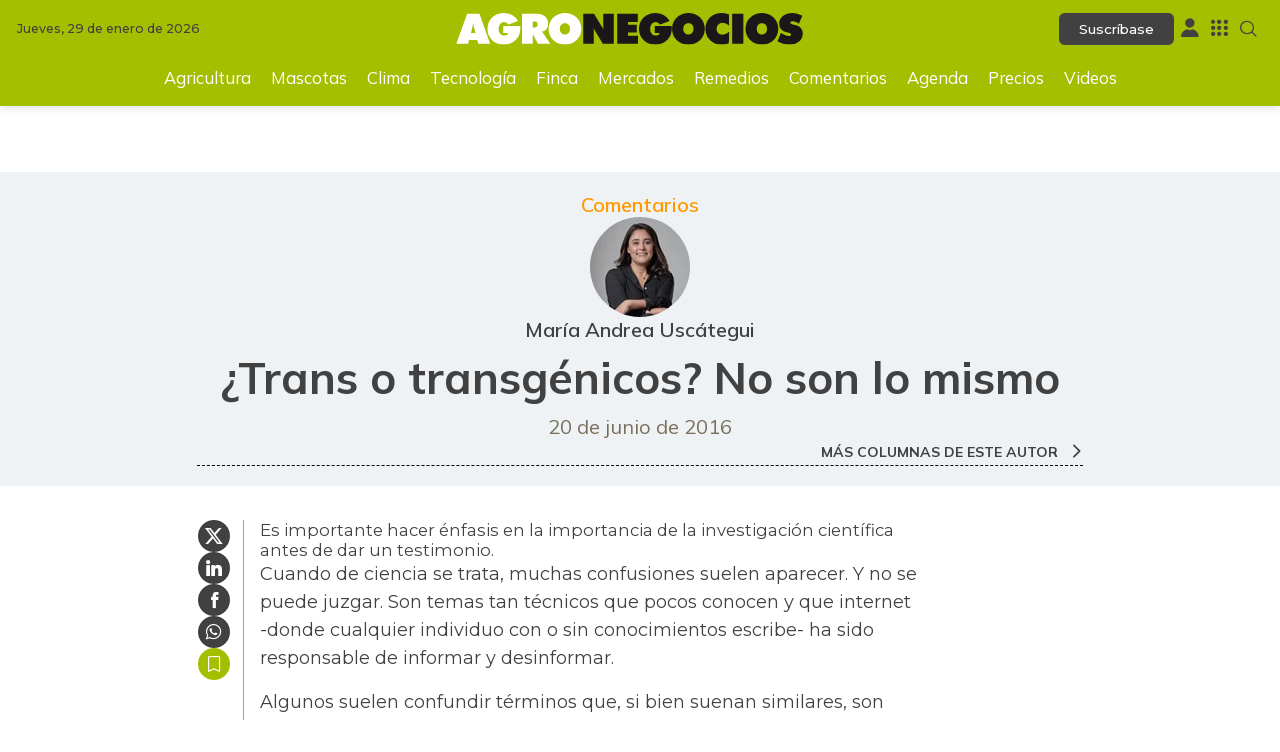

--- FILE ---
content_type: text/html; charset=utf-8
request_url: https://www.agronegocios.co/comentarios/maria-andrea-uscategui-2712956/trans-o-transgenicos-no-son-lo-mismo-2622024
body_size: 16586
content:
<!DOCTYPE html>
<html lang="es">
<head>
	<meta charset="utf-8" />
<meta http-equiv="x-ua-compatible" content="ie=edge">
<meta name="viewport" content="width=device-width, initial-scale=1.0">
<meta name="author" content="Agronegocios" />
<meta name="version" content="7.1.10.0" />
<title>&#xBF;Trans o transg&#xE9;nicos? No son lo mismo, Comentarios de Mar&#xED;a Andrea Usc&#xE1;tegui | Agronegocios.co</title>
        <meta name="description" content="Es importante hacer &#xE9;nfasis en la importancia de la investigaci&#xF3;n cient&#xED;fica antes de dar un testimonio., Los mejores comentarios sobre el Agro, sobre las ..." />
        <meta name="keywords" content="Agronegocios, Sector Agropecuario, Noticias Agro, Tendencias Agr&#xED;colas, Oportunidades Agroindustriales, Desarrollo Rural, Mercado Agro, Agricultura&#xA0;Sostenible, Ferias, Caf&#xE9;, Caficultores, Consejos, Agricultura, Productos agricolas,Ganaderia, Mascotas, Maquinaria pesada, Clima,Tractores, Pajilla, Ovinos, Porcinos" />
        <meta name="news_keywords" content="Agronegocios, Sector Agropecuario, Noticias Agro, Tendencias Agr&#xED;colas, Oportunidades Agroindustriales, Desarrollo Rural, Mercado Agro, Agricultura&#xA0;Sostenible, Ferias, Caf&#xE9;, Caficultores, Consejos, Agricultura, Productos agricolas,Ganaderia, Mascotas, Maquinaria pesada, Clima,Tractores, Pajilla, Ovinos, Porcinos" />
        <link href="https://www.agronegocios.co/comentarios/maria-andrea-uscategui-2712956/trans-o-transgenicos-no-son-lo-mismo-2622024" rel="canonical">

        <link rel="amphtml" href="https://amp.agronegocios.co/comentarios/maria-andrea-uscategui-2712956/trans-o-transgenicos-no-son-lo-mismo-2622024">


            <meta name="twitter:card" content="summary_large_image" />
            <meta name="twitter:site" content="@Agronegocios_co" />
            <meta name="twitter:creator" content="@Agronegocios_co" />
            <meta name="twitter:title" content="&#xBF;Trans o transg&#xE9;nicos? No son lo mismo, Comentarios de Mar&#xED;a Andrea Usc&#xE1;tegui | Agronegocios.co" />
            <meta name="twitter:description" content="Es importante hacer &#xE9;nfasis en la importancia de la investigaci&#xF3;n cient&#xED;fica antes de dar un testimonio., Los mejores comentarios sobre el Agro, sobre las ..." />
            <meta name="twitter:image" content="https://img.lalr.co/cms/2018/04/19190612/1280x720_Maria-Uscategui_6.jpg?w=1280" />


    <meta property="og:site_name" content="AGRONEGOCIOS">
    <meta property="og:title" content="&#xBF;Trans o transg&#xE9;nicos? No son lo mismo, Comentarios de Mar&#xED;a Andrea Usc&#xE1;tegui | Agronegocios.co" />
    <meta property="og:type" content="article" />
    <meta property="og:url" content="https://www.agronegocios.co/comentarios/maria-andrea-uscategui-2712956/trans-o-transgenicos-no-son-lo-mismo-2622024" />
    <meta property="og:image" content="https://img.lalr.co/cms/2018/04/19190612/1280x720_Maria-Uscategui_6.jpg?w=1280" />
    <meta property="og:image:type" content="image/jpeg" />
    <meta property="og:image:alt" content="&#xBF;Trans o transg&#xE9;nicos? No son lo mismo, Comentarios de Mar&#xED;a Andrea Usc&#xE1;tegui | Agronegocios.co" />
    <meta property="og:description" content="Es importante hacer &#xE9;nfasis en la importancia de la investigaci&#xF3;n cient&#xED;fica antes de dar un testimonio., Los mejores comentarios sobre el Agro, sobre las ..." />
    <meta property="og:locale" content="es_CO" />
    <!--Whatsapp-->
    <meta property="og:image" content="https://img.lalr.co/cms/2018/04/19190612/1280x720_Maria-Uscategui_6.jpg?w=400&amp;r=1_1" />
    <meta property="og:image:type" content="image/jpeg" />
        <meta property="fb:app_id" content="203374580423640" />

<link rel="apple-touch-icon" sizes="180x180" href="/__assets/favicon/apple-touch-icon.png">
<link rel="alternate icon" href="/__assets/favicon/favicon.ico" sizes="16x16">
<link rel="icon" href="/__assets/favicon/favicon.svg" type="image/svg+xml">
<meta name="msapplication-config" content="/__assets/favicon/browserconfig.xml">
<meta name="msapplication-TileColor" content="#a4bf00">
<link rel="mask-icon" href="/__assets/favicon/safari-pinned-tab.svg" color="#a4bf00">
<meta name="theme-color" content="#a4bf00">

	<meta property="article:published_time" content="06/20/2016 21:57:38 -05:00" />
	<meta property="article:modified_time" content="04/12/2018 10:40:21 -05:00" />
	<meta property="mrf:authors" content="María Andrea Uscátegui" />
	<meta property="mrf:sections" content="Análisis">
	<meta property="mrf:tags" content="contentType:Estándar;tags:Agro;tags:agricultores;tags:Cultivos;tags:Cultivos transgénicos;sub-section:Analistas agro" />





        <script type="application/ld&#x2B;json">
        {"@id":"https://www.agronegocios.co#publisher","name":"Agronegocios","logo":{"url":"https://img.lalr.co/images/logoan.png","width":1208,"height":112,"@context":"http://schema.org","@type":"ImageObject"},"url":"https://www.agronegocios.co","sameAs":["https://www.facebook.com/agronegocios.co","https://twitter.com/agronegocios_co","https://www.instagram.com/agronegocios_co","https://www.linkedin.com/company/agronegocios-lr"],"address":{"streetAddress":"Cr. 13a 37-32","addressLocality":"Bogotá D.C","addressRegion":"Bogotá D.C","addressCountry":"CO","@context":"http://schema.org","@type":"PostalAddress"},"@context":"http://schema.org","@type":"NewsMediaOrganization"};
        </script>
        <script type="application/ld&#x2B;json">
        {"itemListElement":[{"position":1,"name":"Análisis","item":"https://www.agronegocios.co/comentarios","@context":"http://schema.org","@type":"ListItem"},{"position":2,"name":"María Andrea Uscátegui","item":"https://www.agronegocios.co/comentarios/maria-andrea-uscategui-2712956","@context":"http://schema.org","@type":"ListItem"},{"position":3,"name":"¿Trans o transgénicos? No son lo mismo","@context":"http://schema.org","@type":"ListItem"}],"@context":"http://schema.org","@type":"BreadcrumbList"};
        </script>
        <script type="application/ld&#x2B;json">
        {"headline":"¿Trans o transgénicos? No son lo mismo","articleSection":"Analistas agro","datePublished":"2016-06-20T21:57:38-05:00","dateModified":"2018-04-12T10:40:21-05:00","description":"Es importante hacer énfasis en la importancia de la investigación científica antes de dar un testimonio.","publisher":{"@id":"https://www.agronegocios.co/#publisher"},"image":[{"url":"https://img.lalr.co/cms/2018/04/19190612/1280x720_Maria-Uscategui_6.jpg","width":1280,"height":720,"@context":"http://schema.org","@type":"ImageObject"}],"author":[{"name":"María Andrea Uscátegui","url":"https://www.agronegocios.co/comentarios/maria-andrea-uscategui-2712956","@context":"http://schema.org","@type":"Person"}],"wordCount":403,"url":"https://www.agronegocios.co/comentarios/maria-andrea-uscategui-2712956/trans-o-transgenicos-no-son-lo-mismo-2622024","mainEntityOfPage":"https://www.agronegocios.co/comentarios/maria-andrea-uscategui-2712956/trans-o-transgenicos-no-son-lo-mismo-2622024","speakable":{"xPath":["/html/head/title","/html/head/meta[@name='description']/@content","//article"],"@context":"http://schema.org","@type":"SpeakableSpecification"},"@context":"http://schema.org","@type":"NewsArticle"};
        </script>

	
    
    
        <script type="text/javascript">
            window.trends = {
                'postId': '2622024',
                'postDateTime': '2016-06-20 21:57:38',
            }
        </script>
    


	
		<link rel="preload" href="https://fonts.gstatic.com/s/mulish/v13/1Ptvg83HX_SGhgqk3wot.woff2" as="font" type="font/woff2" crossOrigin />
		<link rel="preload" href="/__assets/assets/v2.0.1/an-icon-CA1m0E-t.woff2" as="font" type="font/woff2" crossOrigin />
	
	<link rel="preconnect" href="https://fonts.googleapis.com">
	<link rel="preconnect" href="https://fonts.gstatic.com" crossorigin>
	<link href="https://fonts.googleapis.com/css2?family=Montserrat:wght@400;500;600;700&family=Mulish:wght@400;500;600;700;800&display=swap" rel="stylesheet">
			<script>
			dataLayer = [{
				'isMobile': false,
				'postId': '2622024',
				'postDateTime': '2016-06-20 21:57:38',
			}];
		</script>
<!-- Google Tag Manager -->
<script>
	(function (w, d, s, l, i) {
		w[l] = w[l] || []; w[l].push({
			'gtm.start':
				new Date().getTime(), event: 'gtm.js'
		}); var f = d.getElementsByTagName(s)[0],
			j = d.createElement(s), dl = l != 'dataLayer' ? '&l=' + l : ''; j.async = true; j.src =
				'https://www.googletagmanager.com/gtm.js?id=' + i + dl; f.parentNode.insertBefore(j, f);
	})(window, document, 'script', 'dataLayer', 'GTM-MDQ7H2CW');</script>
<!-- End Google Tag Manager -->

</head>
<body>
	<!-- Google Tag Manager (noscript) -->
	<noscript>
		<iframe src="https://www.googletagmanager.com/ns.html?id=GTM-MDQ7H2CW"
				height="0" width="0" style="display:none;visibility:hidden"></iframe>
	</noscript>
	<!-- End Google Tag Manager (noscript) -->
	<style id="loading-styles">
	.loading_screen {
		background: #A4BF00;
		left: 0;
		height: 100%;
		position: fixed;
		top: 0;
		width: 100%;
		z-index: 10000;
		display: flex;
		flex-direction: column;
		justify-content: center;
		align-items: center;
	}

	@keyframes loading-o {
		0% {
			opacity: 1;
			transform: translate(0 0);
		}

		49.99% {
			opacity: 1;
			transform: translate(30px, 0);
		}

		50% {
			opacity: 0;
			transform: translate(30px, 0);
		}

		100% {
			opacity: 0;
			transform: translate(0, 0);
		}
	}

	@keyframes loading {
		0% {
			transform: translate(0, 0);
		}

		50% {
			transform: translate(30px, 0);
		}

		100% {
			transform: translate(0, 0);
		}
	}

	.loading {
		overflow: hidden;
	}

		.loading div {
			position: absolute;
			width: 20px;
			height: 20px;
			border-radius: 50%;
		}

			.loading div:nth-child(1) {
				background: #000000;
				animation: loading 1s linear infinite;
				animation-delay: -0.5s;
			}

			.loading div:nth-child(2) {
				background: #ffffff;
				animation: loading 1s linear infinite;
				animation-delay: 0s;
			}

			.loading div:nth-child(3) {
				background: #000000;
				animation: loading-o 1s linear infinite;
				animation-delay: -0.5s;
			}

	.loading {
		width: 50px;
		height: 30px;
		position: relative;
		transform: translateZ(0) scale(1);
		backface-visibility: hidden;
		transform-origin: 0 0;
	}

		.loading div {
			box-sizing: content-box;
		}

	.loading_screen_logo {
		margin-bottom: 1rem;
		width: 320px;
	}

	#principal-html {
		display: none;
	}
</style>

<div class="loading_screen">
	<div class="loading_screen_logo_wrapper">
		<img width="320"
			 height="70"
			 alt="AgroNegocios"
			 class="loading_screen_logo"
			 src="[data-uri]" />
	</div>
	<div class="loading">
		<div></div>
		<div></div>
		<div></div>
	</div>
</div>
<script>
	var lrLoad = new Event('lrload');
	var loadingRemoved = false;
	var cleanLoading = function () {
		if (!loadingRemoved) {
			//debugger;
			loadingRemoved = true;
			document.dispatchEvent(lrLoad);
			document.getElementById('loading-styles').remove();
			document.getElementsByClassName('loading_screen')[0].remove();
		}
	}
	window.addEventListener("load", function () {
		document.dispatchEvent(lrLoad);
	});
</script>
	<div id="principal-html" class="p-op">
		
<header class="fixed" v-bind:class="{ show: scrollPosition > 120 }" data-mrf-recirculation="Header">
    <div class="head">
        <div class="logo">
            <a href="/">
                <img src="/__assets/images/agronegocios-logo.svg" alt="Agronegocios" width="335" height="31" title="Agronegocios" />
            </a>
        </div>
        <div class="suscription" v-if="!kc.user.isSubscriber"><a href="https://lc.cx/QLoFTE" target="_blank" rel="nofollow" class="btn btn-sm-wp-head">Suscríbase</a></div>
        <div class="lrmas">
            <user-menu></user-menu>
            <lr-plus-menu></lr-plus-menu>
            <search-box></search-box>
        </div>
    </div>
        <nav class="breadcrumb">
            <ul class="b">
                    <li>
                            <a href="/">INICIO</a>
                    </li>
                    <li>
                            <a href="/comentarios">COMENTARIOS</a>
                    </li>
                    <li>
                            <a href="/comentarios/maria-andrea-uscategui-2712956">MAR&#xCD;A ANDREA USC&#xC1;TEGUI</a>
                    </li>
                    <li>
                            <span title="&#xBF;Trans o transg&#xE9;nicos? No son lo mismo">&#xBF;Trans o transg&#xE9;nicos? No son lo mismo</span>
                    </li>
            </ul>
                <div>Compartir:</div>

    <ul class="s">
        <li>
            <a href="https://twitter.com/intent/tweet?text=%C2%BFTrans&#x2B;o&#x2B;transg%C3%A9nicos%3F&#x2B;No&#x2B;son&#x2B;lo&#x2B;mismo%2C&#x2B;Comentarios&#x2B;de&#x2B;Mar%C3%ADa&#x2B;Andrea&#x2B;Usc%C3%A1tegui&#x2B;%7C&#x2B;Agronegocios.co&amp;url=https%3A%2F%2Fwww.agronegocios.co%2Fcomentarios%2Fmaria-andrea-uscategui-2712956%2Ftrans-o-transgenicos-no-son-lo-mismo-2622024&amp;via=Agronegocios_co" target="_blank" rel="nofollow" aria-label="Compartir en Twitter" title="Compartir en Twitter">
                <i class="icon-twitter"></i>
            </a>
        </li>
        <li>
            <a href="https://www.linkedin.com/shareArticle?url=https%3A%2F%2Fwww.agronegocios.co%2Fcomentarios%2Fmaria-andrea-uscategui-2712956%2Ftrans-o-transgenicos-no-son-lo-mismo-2622024" target="_blank" rel="nofollow" aria-label="Compartir en Linkedin" title="Compartir en Linkedin">
                <i class="icon-linkedin"></i>
            </a>
        </li>
        <li>
            <a href="https://www.facebook.com/share.php?display=page&amp;u=https%3A%2F%2Fwww.agronegocios.co%2Fcomentarios%2Fmaria-andrea-uscategui-2712956%2Ftrans-o-transgenicos-no-son-lo-mismo-2622024" target="_blank" rel="nofollow" aria-label="Compartir en Facebook" title="Compartir en Facebook">
                <i class="icon-facebook"></i>
            </a>
        </li>
        <li>
            <a href="https://wa.me/?text=Art%C3%ADculo&#x2B;%C2%BFTrans&#x2B;o&#x2B;transg%C3%A9nicos%3F&#x2B;No&#x2B;son&#x2B;lo&#x2B;mismo%2C&#x2B;Comentarios&#x2B;de&#x2B;Mar%C3%ADa&#x2B;Andrea&#x2B;Usc%C3%A1tegui&#x2B;%7C&#x2B;Agronegocios.co&#x2B;-&#x2B;https%3A%2F%2Fwww.agronegocios.co%2Fcomentarios%2Fmaria-andrea-uscategui-2712956%2Ftrans-o-transgenicos-no-son-lo-mismo-2622024" target="_blank" rel="nofollow" aria-label="Compartir en Whatsapp" title="Compartir en Whatsapp">
                <i class="icon-whatsapp"></i>
            </a>
        </li>
            <li>
                <favorite :post-id="2622024" title="&#xBF;Trans o transg&#xE9;nicos? No son lo mismo, Comentarios de Mar&#xED;a Andrea Usc&#xE1;tegui | Agronegocios.co"></favorite>
            </li>
    </ul>
        </nav>
        <hr class="scroll" :style="{ width: articleBottom + '%'}" />
</header>
<header data-mrf-recirculation="Header">
    <div class="head container">
        <div class="date">Jueves, 29 de enero de 2026</div>
        <div class="logo">
            <a href="/">
                <img src="/__assets/images/agronegocios-logo.svg" alt="Agronegocios" width="335" height="31" title="Agronegocios" />
            </a>
        </div>
        <div class="lrmas">
            <div class="suscription" v-if="!kc.user.isSubscriber"><a href="https://lc.cx/QLoFTE" target="_blank" rel="nofollow" class="btn btn-sm-wp-head">Suscríbase</a></div>
            <user-menu></user-menu>
            <lr-plus-menu></lr-plus-menu>
            <search-box></search-box>
        </div>

        <nav class="menu">
            <ul>
                        <li><a href="/agricultura">Agricultura</a></li>
                        <li><a href="/mascotas">Mascotas</a></li>
                        <li><a href="/clima">Clima</a></li>
                        <li><a href="/tecnologia">Tecnolog&#xED;a</a></li>
                        <li><a href="/finca">Finca</a></li>
                        <li><a href="/mercados">Mercados</a></li>
                        <li><a href="/remedios">Remedios</a></li>
                        <li><a href="/comentarios">Comentarios</a></li>
                        <li><a href="/agenda">Agenda</a></li>
                        <li><a href="/precios">Precios</a></li>
                        <li><a href="/videos">Videos</a></li>
            </ul>
        </nav>
    </div>
</header>

		<main class="wrapper-body">
			

<div id="gpt-ad-72" class="ad banner"></div>    <div class="bg">
        
    <div class="p-head" data-mrf-recirculation="Cuerpo Noticia">
        <span class="header">Comentarios</span>
        
    <img class="lazyload"
         title="1280x1440_Mari&#x301;a Usca&#x301;tegui_6"
         data-src="https://img.lalr.co/cms/2018/04/19190600/1280x1440_Maria-Uscategui_6.jpg"
         src="data:image/svg+xml,%3Csvg xmlns='http://www.w3.org/2000/svg' viewBox='0 0 1280 1440'%3E%3C/svg%3E"
         height="1440"
         width="1280"
         loading="lazy" />
    <noscript>
        <img
             title="1280x1440_Mari&#x301;a Usca&#x301;tegui_6"
             src="https://img.lalr.co/cms/2018/04/19190600/1280x1440_Maria-Uscategui_6.jpg?w=480"
             height="1440"
             width="1280"
             loading="lazy" />
    </noscript>



        <span class="author-name">Mar&#xED;a Andrea Usc&#xE1;tegui</span>
        <h1>&#xBF;Trans o transg&#xE9;nicos? No son lo mismo</h1>
        <div class="date">20 de junio de 2016</div>
        <a class="more-content" href="/comentarios/maria-andrea-uscategui-2712956">
            MÁS COLUMNAS DE ESTE AUTOR
            <i class="icon-next"></i>
        </a>
    </div>

    </div>
    <div class="container reduced">
        <div class="brg"></div>
        <article data-mrf-recirculation="Cuerpo Noticia">
            <div class="sticky">
                <div class="share">
                    
    <ul class="s">
        <li>
            <a href="https://twitter.com/intent/tweet?text=%C2%BFTrans&#x2B;o&#x2B;transg%C3%A9nicos%3F&#x2B;No&#x2B;son&#x2B;lo&#x2B;mismo%2C&#x2B;Comentarios&#x2B;de&#x2B;Mar%C3%ADa&#x2B;Andrea&#x2B;Usc%C3%A1tegui&#x2B;%7C&#x2B;Agronegocios.co&amp;url=https%3A%2F%2Fwww.agronegocios.co%2Fcomentarios%2Fmaria-andrea-uscategui-2712956%2Ftrans-o-transgenicos-no-son-lo-mismo-2622024&amp;via=Agronegocios_co" target="_blank" rel="nofollow" aria-label="Compartir en Twitter" title="Compartir en Twitter">
                <i class="icon-twitter"></i>
            </a>
        </li>
        <li>
            <a href="https://www.linkedin.com/shareArticle?url=https%3A%2F%2Fwww.agronegocios.co%2Fcomentarios%2Fmaria-andrea-uscategui-2712956%2Ftrans-o-transgenicos-no-son-lo-mismo-2622024" target="_blank" rel="nofollow" aria-label="Compartir en Linkedin" title="Compartir en Linkedin">
                <i class="icon-linkedin"></i>
            </a>
        </li>
        <li>
            <a href="https://www.facebook.com/share.php?display=page&amp;u=https%3A%2F%2Fwww.agronegocios.co%2Fcomentarios%2Fmaria-andrea-uscategui-2712956%2Ftrans-o-transgenicos-no-son-lo-mismo-2622024" target="_blank" rel="nofollow" aria-label="Compartir en Facebook" title="Compartir en Facebook">
                <i class="icon-facebook"></i>
            </a>
        </li>
        <li>
            <a href="https://wa.me/?text=Art%C3%ADculo&#x2B;%C2%BFTrans&#x2B;o&#x2B;transg%C3%A9nicos%3F&#x2B;No&#x2B;son&#x2B;lo&#x2B;mismo%2C&#x2B;Comentarios&#x2B;de&#x2B;Mar%C3%ADa&#x2B;Andrea&#x2B;Usc%C3%A1tegui&#x2B;%7C&#x2B;Agronegocios.co&#x2B;-&#x2B;https%3A%2F%2Fwww.agronegocios.co%2Fcomentarios%2Fmaria-andrea-uscategui-2712956%2Ftrans-o-transgenicos-no-son-lo-mismo-2622024" target="_blank" rel="nofollow" aria-label="Compartir en Whatsapp" title="Compartir en Whatsapp">
                <i class="icon-whatsapp"></i>
            </a>
        </li>
            <li>
                <favorite :post-id="2622024" title="&#xBF;Trans o transg&#xE9;nicos? No son lo mismo, Comentarios de Mar&#xED;a Andrea Usc&#xE1;tegui | Agronegocios.co"></favorite>
            </li>
    </ul>

                </div>
                
        <div class="lead">Es importante hacer énfasis en la importancia de la investigación científica antes de dar un testimonio.</div>
    <div class="p-content">
        <p>Cuando de ciencia se trata, muchas confusiones suelen aparecer. Y no se puede juzgar. Son temas tan técnicos que pocos conocen y que internet -donde cualquier individuo con o sin conocimientos escribe- ha sido responsable de informar y desinformar.</p><p>Algunos suelen confundir términos que, si bien suenan similares, son completamente distintos. Ese es el caso de los transgénicos. Los relacionan con un sinnúmero de términos que nada tienen que ver. Por ejemplo, los transgénicos y las grasas trans son dos cosas completamente distintas.</p><p>Por un lado los transgénicos son organismos vivos que tienen una característica especial gracias a la ingeniería genética, mientras que los trans son un tipo de grasa. Lo uno no tiene nada que ver con lo otro. Es como pensar que “bello” y “vello” son lo mismo. ¡Pues es claro que no! Aunque suenen igual no significan lo mismo.</p><p>Por eso es importante hacer énfasis en la importancia de la investigación científica antes de dar un testimonio.</p><p>Lamentablemente, consumidores alrededor del mundo reciben una gran cantidad de información contradictoria sobre los cultivos transgénicos y los alimentos derivados de ellos.</p><p>Una multitud de afirmaciones sobre los beneficios y riesgos han creado un paisaje confuso que se complica cuando los mitos se apoderan de las bocas que los difunden.</p><p>Para aquellos con preguntas persistentes sobre los cultivos transgénicos y los alimentos derivados, quiero que sepan que existe muchas información con respaldo científico que avalan su seguridad.</p><p>El más reciente y exhaustivo estudio realizado por las Academias de Ciencias de Estados Unidos, NAS - por sus siglas en inglés - reafirma que los cultivos genéticamente modificados no representan un riesgo para la salud humana y que, incluso, son más amigables con el ambiente.</p><p>El informe “Los cultivos genéticamente modificados: la experiencia pasada y perspectivas futuras” creado por el comité de estudio de las academias, se diseñó para abordar algunas de las cuestiones más difíciles y polémicas que rodean los transgénicos, mediante la evaluación de la base científica de los supuestos efectos negativos y los beneficios de los cultivos transgénicos; así como la implicación potencial de las nuevas tecnologías y los nuevos métodos de la ingeniería genética en la agricultura.</p><p>Apreciado lector, siga consumiendo con tranquilidad los alimentos derivados de transgénicos porque, incluso, esta tecnología facilita la producción de aceites (de soya) más estables que no necesitan hidrogenación y por tanto tienen menos grasas trans. Sumamos más beneficios y mejor calidad de sus alimentos.</p>
    </div>

                
    <div class="p-footer">
            <div class="tags">
                <h2><i class="icon-tag"></i>TAGS</h2>
                <div>
                        <a href="/agro">
                            <h3>Agro</h3>
                        </a>
                        <a href="/agricultores">
                            <h3>agricultores</h3>
                        </a>
                        <a href="/cultivos">
                            <h3>Cultivos</h3>
                        </a>
                        <a href="/cultivos-transgenicos">
                            <h3>Cultivos transg&#xE9;nicos</h3>
                        </a>
                </div>
            </div>
    </div>

                
<div class="lrplus-benefits" v-if="!kc.user.isSubscriber">
    <div class="mod-title">
        <h2 class="hide">Beneficios LR Más</h2>
        <strong>CONOZCA LOS BENEFICIOS EXCLUSIVOS</strong>
        <span>PARA NUESTROS SUSCRIPTORES</span>
    </div>
    <div class="carousel-wrapper">
        <button class="nav-prev" @click="benefitsPrev" aria-label="Anterior Beneficio"><i class="icon-previous"></i></button>
        <Carousel ref="benefitsCarousel"
                  :items-to-show="1"
                  :wrap-around="true"
                  :mouse-drag="true"
                  :touch-drag="true"
                  snap-align="start"
                  v-cloak>

            <Slide key="0">
                <i class="icon-publication"></i>
                <div class="info">
                    <div class="numb">01</div>
                    <h3>MI SELECCIÓN DE NOTICIAS</h3>
                    <p>Vea las noticias personalizadas, de acuerdo con su top 20 de los temas de interés.</p>
                </div>
            </Slide>
            <Slide key="1">
                <i class="icon-up-desk"></i>
                <div class="info">
                    <div class="numb">02</div>
                    <h3>BITÁCORA EMPRESARIAL 10.000 LR</h3>
                    <p>Recopilación clasificada por sectores económicos y regiones del comportamiento general y detallado de las 10.000 primeras empresas en ventas en Colombia.</p>
                </div>
            </Slide>
            <Slide key="2">
                <i class="icon-capacitation"></i>
                <div class="info">
                    <div class="numb">03</div>
                    <h3>CENTRO DE CONVENCIONES</h3>
                    <p>Reviva en primera fila todos los foros y cátedras LR. Espacios de conocimiento alrededor de los temas económicos, empresariales y financieros que permiten el posicionamiento y desarrollo de los negocios en el país.</p>
                </div>
            </Slide>
            <Slide key="3">
                <i class="icon-book"></i>
                <div class="info">
                    <div class="numb">04</div>
                    <h3>KIOSCO</h3>
                    <p>Seleccione y lea más de 4.000 libros y revistas de actualidad, en un amplio espectro de temas de interés a nivel mundial, seleccionados exclusivamente para usted, en alianza con OverDrive.</p>
                </div>
            </Slide>
            <Slide key="4">
                <i class="icon-cellphone"></i>
                <div class="info">
                    <div class="numb">05</div>
                    <h3>BIBLIOTECA PERSONAL</h3>
                    <p>Seleccione y conserve aquí sus artículos favoritos para consulta permanente.</p>
                </div>
            </Slide>
            <Slide key="5">
                <i class="icon-star"></i>
                <div class="info">
                    <div class="numb">06</div>
                    <h3>TINTA DIGITAL</h3>
                    <p>Acceda en formato electrónico a la réplica fiel de principio a fin de nuestras publicaciones impresas. Textos, imágenes, publicidad.</p>
                </div>
            </Slide>
            <Slide key="6">
                <i class="icon-notification-bell"></i>
                <div class="info">
                    <div class="numb">07</div>
                    <h3>NOTIFICACIONES Y ALERTAS</h3>
                    <p>Reciba en su correo electrónico las noticias seleccionadas por nuestro equipo editorial exclusivamente para usted.</p>
                </div>
            </Slide>
        </Carousel>
        <button class="nav-next" @click="benefitsNext" aria-label="Siguiente Beneficio"><i class="icon-next"></i></button>
        <div class="nav-block">
                <button class="nav-slide" v-bind:class="{ active: benefitsSlide == 0 }" @click="benefitsSlideTo(0)" aria-label="Ir a beneficio 1"></button>
                <button class="nav-slide" v-bind:class="{ active: benefitsSlide == 1 }" @click="benefitsSlideTo(1)" aria-label="Ir a beneficio 2"></button>
                <button class="nav-slide" v-bind:class="{ active: benefitsSlide == 2 }" @click="benefitsSlideTo(2)" aria-label="Ir a beneficio 3"></button>
                <button class="nav-slide" v-bind:class="{ active: benefitsSlide == 3 }" @click="benefitsSlideTo(3)" aria-label="Ir a beneficio 4"></button>
                <button class="nav-slide" v-bind:class="{ active: benefitsSlide == 4 }" @click="benefitsSlideTo(4)" aria-label="Ir a beneficio 5"></button>
                <button class="nav-slide" v-bind:class="{ active: benefitsSlide == 5 }" @click="benefitsSlideTo(5)" aria-label="Ir a beneficio 6"></button>
                <button class="nav-slide" v-bind:class="{ active: benefitsSlide == 6 }" @click="benefitsSlideTo(6)" aria-label="Ir a beneficio 7"></button>
        </div>
    </div>
    <a href="https://lc.cx/QLoFTE" target="_blank" rel="nofollow" class="btn btn-subs">SUSCRIBIRSE</a>
</div>

            </div>
        </article>
        <aside>
            <div id="gpt-ad-77" class="ad rectangle"></div>
            <lr-plus-topics :topics="[{&quot;slug&quot;:&quot;agro&quot;,&quot;docCount&quot;:{&quot;2662&quot;:2706,&quot;2&quot;:1165,&quot;4&quot;:51},&quot;url&quot;:&quot;/agro&quot;,&quot;name&quot;:&quot;Agro&quot;,&quot;id&quot;:&quot;402&quot;,&quot;fastlyKeys&quot;:[&quot;t_402&quot;],&quot;fastlyServiceIds&quot;:[]},{&quot;slug&quot;:&quot;agricultores&quot;,&quot;docCount&quot;:{&quot;2662&quot;:1762,&quot;2&quot;:140,&quot;4&quot;:9},&quot;url&quot;:&quot;/agricultores&quot;,&quot;name&quot;:&quot;agricultores&quot;,&quot;id&quot;:&quot;2188&quot;,&quot;fastlyKeys&quot;:[&quot;t_2188&quot;],&quot;fastlyServiceIds&quot;:[]},{&quot;slug&quot;:&quot;cultivos&quot;,&quot;docCount&quot;:{&quot;2662&quot;:1036,&quot;2&quot;:61,&quot;4&quot;:8},&quot;url&quot;:&quot;/cultivos&quot;,&quot;name&quot;:&quot;Cultivos&quot;,&quot;id&quot;:&quot;2795&quot;,&quot;fastlyKeys&quot;:[&quot;t_2795&quot;],&quot;fastlyServiceIds&quot;:[]},{&quot;slug&quot;:&quot;cultivos-transgenicos&quot;,&quot;docCount&quot;:{&quot;2662&quot;:32,&quot;2&quot;:2},&quot;url&quot;:&quot;/cultivos-transgenicos&quot;,&quot;name&quot;:&quot;Cultivos transg&#xE9;nicos&quot;,&quot;id&quot;:&quot;3017&quot;,&quot;fastlyKeys&quot;:[&quot;t_3017&quot;],&quot;fastlyServiceIds&quot;:[]}]"></lr-plus-topics>
            <div id="gpt-ad-78" class="ad rectangle"></div>
            
	<div data-mrf-recirculation="Última Portada">
		<a class="cover" href="https://mas.larepublica.co/version-digital/an" target="_blank">
			
    <img class="lazyload"
         title="AGRONEGOC_01_28_DE_2026__pag-01"
         data-src="https://img.lalr.co/cms/2026/01/28082729/AGRONEGOC_01_28_DE_2026__pag-01.jpg"
         src="data:image/svg+xml,%3Csvg xmlns='http://www.w3.org/2000/svg' viewBox='0 0 1200 1825'%3E%3C/svg%3E"
         height="1825"
         width="1200"
         loading="lazy" />
    <noscript>
        <img
             title="AGRONEGOC_01_28_DE_2026__pag-01"
             src="https://img.lalr.co/cms/2026/01/28082729/AGRONEGOC_01_28_DE_2026__pag-01.jpg?w=480"
             height="1825"
             width="1200"
             loading="lazy" />
    </noscript>



			<div class="text">Ver última edición impresa</div>
		</a>
	</div>




        </aside>
    </div>
<div class="container mgid-container lazyload" data-mgid="https://jsc.mgid.com/a/g/agronegocios.co.1512312.js">
	<div id="M908772ScriptRootC1512312"></div>
</div>
    <div class="lazyload trends-desktop">
        <component :is="trendsName"></component>
    </div>
<div id="gpt-ad-73" class="ad banner"></div>    <section class="container more-of-opinion" data-mrf-recirculation="Más de Opinión">
        <a href="/comentarios" class="light-title-wlink">
            <h2 class="title">Más de opinión</h2>
            <hr />
            <div class="btn link-more view-more-light">MÁS</div>
        </a>
        <div class="posts">
    <div class="author-1">
        <a href="/comentarios/maria-claudia-lacouture-402341" class="img" aria-label="Ir a Mar&#xED;a Claudia Lacouture" title="Ir a Mar&#xED;a Claudia Lacouture">
            
    <img class="lazyload"
         title="Maria Claudia Lacouture 1"
         data-src="https://img.lalr.co/cms/2017/06/11181018/Maria-Claudia-Lacouture-1.jpg"
         src="data:image/svg+xml,%3Csvg xmlns='http://www.w3.org/2000/svg' viewBox='0 0 1280 1440'%3E%3C/svg%3E"
         height="1440"
         width="1280"
         loading="lazy" />
    <noscript>
        <img
             title="Maria Claudia Lacouture 1"
             src="https://img.lalr.co/cms/2017/06/11181018/Maria-Claudia-Lacouture-1.jpg?w=480"
             height="1440"
             width="1280"
             loading="lazy" />
    </noscript>



        </a>
        <a href="/comentarios/maria-claudia-lacouture-402341" class="aut">
            <h3>Mar&#xED;a Claudia Lacouture</h3>
            <span>Presidenta de AmCham Colombia y Aliadas</span>
        </a>

            <div class="pos">
                <h4>
                    <a href="/comentarios/maria-claudia-lacouture-402341/aprovechar-las-oportunidades-3829333">
                        Aprovechar las oportunidades
                    </a>
                </h4>
                <div class="date">27 de marzo de 2024</div>
            </div>
    </div>
    <div class="author-1">
        <a href="/comentarios/ferley-henao-ospina-2704861" class="img" aria-label="Ir a Ferley Henao Ospina" title="Ir a Ferley Henao Ospina">
            
    <img class="lazyload"
         title="image-69"
         data-src="https://img.lalr.co/cms/2018/03/25052659/image-69.jpg"
         src="data:image/svg+xml,%3Csvg xmlns='http://www.w3.org/2000/svg' viewBox='0 0 1280 1440'%3E%3C/svg%3E"
         height="1440"
         width="1280"
         loading="lazy" />
    <noscript>
        <img
             title="image-69"
             src="https://img.lalr.co/cms/2018/03/25052659/image-69.jpg?w=480"
             height="1440"
             width="1280"
             loading="lazy" />
    </noscript>



        </a>
        <a href="/comentarios/ferley-henao-ospina-2704861" class="aut">
            <h3>Ferley Henao Ospina</h3>
            <span>Director de AgroAmigable</span>
        </a>

            <div class="pos">
                <h4>
                    <a href="/comentarios/ferley-henao-ospina-2704861/libro-del-servicio-y-pedagogia-ambiental-4314315">
                        Libro del Servicio y Pedagog&#xED;a Ambiental
                    </a>
                </h4>
                <div class="date">28 de enero de 2026</div>
            </div>
    </div>
    <div class="author-1">
        <a href="/comentarios/mauricio-olivera-2736594" class="img" aria-label="Ir a Mauricio Olivera" title="Ir a Mauricio Olivera">
            
    <img class="lazyload"
         title="1280x1440_Mauricio-Olivera_gerente-de-Famisanar_LR-(6)"
         data-src="https://img.lalr.co/cms/2018/06/05095823/1280x1440_Mauricio-Olivera_gerente-de-Famisanar_LR-6.jpg"
         src="data:image/svg+xml,%3Csvg xmlns='http://www.w3.org/2000/svg' viewBox='0 0 1280 1440'%3E%3C/svg%3E"
         height="1440"
         width="1280"
         loading="lazy" />
    <noscript>
        <img
             title="1280x1440_Mauricio-Olivera_gerente-de-Famisanar_LR-(6)"
             src="https://img.lalr.co/cms/2018/06/05095823/1280x1440_Mauricio-Olivera_gerente-de-Famisanar_LR-6.jpg?w=480"
             height="1440"
             width="1280"
             loading="lazy" />
    </noscript>



        </a>
        <a href="/comentarios/mauricio-olivera-2736594" class="aut">
            <h3>Mauricio Olivera</h3>
            <span>Vicerrector Administrativo y Financiero UniAndes</span>
        </a>

            <div class="pos">
                <h4>
                    <a href="/comentarios/mauricio-olivera-2736594/por-un-futuro-promisorio-para-el-sector-lacteo-3154563">
                        Por un futuro promisorio para el sector l&#xE1;cteo
                    </a>
                </h4>
                <div class="date">16 de abril de 2021</div>
            </div>
    </div>
        </div>
    </section>
<div id="gpt-ad-74" class="ad banner"></div>	<section class="more-of-agro container" data-mrf-recirculation="Más de Agro">
		<div class="light-title-wlink">
			<hr />
			<h2 class="title">Más de Agro</h2>
			<hr />
		</div>
		<div class="posts">
    <div class="post-card-11 post-h">
        <a href="/finca/cocheros-de-cartagena-piden-hasta-100-millones-por-caballo-cuanto-podrian-costar-estos-equinos-4301841" aria-label="Ir a Cocheros piden hasta $100 millones por caballo">
            
    <img class="lazyload"
         title="agro"
         data-src="https://img.lalr.co/cms/2026/01/07101240/agro.jpg?r=16_9"
         src="data:image/svg+xml,%3Csvg xmlns='http://www.w3.org/2000/svg' viewBox='0 0 1080 607'%3E%3C/svg%3E"
         height="607"
         width="1080"
         loading="lazy" />
    <noscript>
        <img
             title="agro"
             src="https://img.lalr.co/cms/2026/01/07101240/agro.jpg?w=480&amp;r=16_9"
             height="607"
             width="1080"
             loading="lazy" />
    </noscript>



            


        </a>
        <div class="title-kicker">
            <a href="/finca/cocheros-de-cartagena-piden-hasta-100-millones-por-caballo-cuanto-podrian-costar-estos-equinos-4301841">
                <h3>Cocheros piden hasta $100 millones por caballo</h3>
            </a>
            <a href="/finca/cocheros-de-cartagena-piden-hasta-100-millones-por-caballo-cuanto-podrian-costar-estos-equinos-4301841" class="kicker-line">Equinos</a>
        </div>
    </div>
    <div class="post-card-11 post-h">
        <a href="/mascotas/asi-puede-calcular-la-edad-real-de-su-gato-con-el-metodo-veterinario-correcto-4310050" aria-label="Ir a As&#xED; puede calcular la edad real de su gato con m&#xE9;todo veterinario">
            
    <img class="lazyload"
         alt="Gato"
         title="Gato"
         data-src="https://img.lalr.co/cms/2026/01/22100551/Gato-1.png?r=16_9"
         src="data:image/svg+xml,%3Csvg xmlns='http://www.w3.org/2000/svg' viewBox='0 0 1080 607'%3E%3C/svg%3E"
         height="607"
         width="1080"
         loading="lazy" />
    <noscript>
        <img alt="Gato"
             title="Gato"
             src="https://img.lalr.co/cms/2026/01/22100551/Gato-1.png?w=480&amp;r=16_9"
             height="607"
             width="1080"
             loading="lazy" />
    </noscript>



            


        </a>
        <div class="title-kicker">
            <a href="/mascotas/asi-puede-calcular-la-edad-real-de-su-gato-con-el-metodo-veterinario-correcto-4310050">
                <h3>As&#xED; puede calcular la edad real de su gato con m&#xE9;todo veterinario</h3>
            </a>
            <a href="/mascotas/asi-puede-calcular-la-edad-real-de-su-gato-con-el-metodo-veterinario-correcto-4310050" class="kicker-line">Agro</a>
        </div>
    </div>
    <div class="post-card-11 post-h">
        <a href="/ferias/expomalocas-2026-proyecta-record-de-participacion-ganadera-4308619" aria-label="Ir a ExpoMalocas, con r&#xE9;cord de 1.500 animales inscritos">
            
    <img class="lazyload"
         title="Expomalocas"
         data-src="https://img.lalr.co/cms/2019/01/25165201/Expomalocas1.jpg?r=16_9"
         src="data:image/svg+xml,%3Csvg xmlns='http://www.w3.org/2000/svg' viewBox='0 0 1080 607'%3E%3C/svg%3E"
         height="607"
         width="1080"
         loading="lazy" />
    <noscript>
        <img
             title="Expomalocas"
             src="https://img.lalr.co/cms/2019/01/25165201/Expomalocas1.jpg?w=480&amp;r=16_9"
             height="607"
             width="1080"
             loading="lazy" />
    </noscript>



            


        </a>
        <div class="title-kicker">
            <a href="/ferias/expomalocas-2026-proyecta-record-de-participacion-ganadera-4308619">
                <h3>ExpoMalocas, con r&#xE9;cord de 1.500 animales inscritos</h3>
            </a>
            <a href="/ferias/expomalocas-2026-proyecta-record-de-participacion-ganadera-4308619" class="kicker-line">Agro</a>
        </div>
    </div>
    <div class="post-card-11 post-h">
        <a href="/finca/china-limita-las-importaciones-de-carne-de-res-extranjera-4299152" aria-label="Ir a China limita las importaciones de carne de res extranjera ">
            
    <img class="lazyload"
         alt="Las cuotas para Estados Unidos se han fijado en 164.000 toneladas en 2026, que aumentar&#xE1;n a 168.000 toneladas en 2027 y 171.000 toneladas en 2028"
         title="Las cuotas para Estados Unidos se han fijado en 164.000 toneladas en 2026, que aumentar&#xE1;n a 168.000 toneladas en 2027 y 171.000 toneladas en 2028"
         data-src="https://img.lalr.co/cms/2025/12/31090408/446962213-1.jpg?r=16_9"
         src="data:image/svg+xml,%3Csvg xmlns='http://www.w3.org/2000/svg' viewBox='0 0 1080 607'%3E%3C/svg%3E"
         height="607"
         width="1080"
         loading="lazy" />
    <noscript>
        <img alt="Las cuotas para Estados Unidos se han fijado en 164.000 toneladas en 2026, que aumentar&#xE1;n a 168.000 toneladas en 2027 y 171.000 toneladas en 2028"
             title="Las cuotas para Estados Unidos se han fijado en 164.000 toneladas en 2026, que aumentar&#xE1;n a 168.000 toneladas en 2027 y 171.000 toneladas en 2028"
             src="https://img.lalr.co/cms/2025/12/31090408/446962213-1.jpg?w=480&amp;r=16_9"
             height="607"
             width="1080"
             loading="lazy" />
    </noscript>



            


        </a>
        <div class="title-kicker">
            <a href="/finca/china-limita-las-importaciones-de-carne-de-res-extranjera-4299152">
                <h3>China limita las importaciones de carne de res extranjera </h3>
            </a>
            <a href="/finca/china-limita-las-importaciones-de-carne-de-res-extranjera-4299152" class="kicker-line">Ganader&#xED;a</a>
        </div>
    </div>
    <div class="post-card-11 post-h">
        <a href="/mercados/resultados-de-loterias-del-31-de-diciembre-4299458" aria-label="Ir a Resultado de loter&#xED;as de Bogot&#xE1; y Valle, del 31 de diciembre">
            
    <img class="lazyload"
         alt="Resultados de la loter&#xED;a de Bogot&#xE1; para el sorteo del 31 de diciembre de 2025"
         title="Resultados de la loter&#xED;a de Bogot&#xE1; para el sorteo del 31 de diciembre de 2025"
         data-src="https://img.lalr.co/cms/2026/01/02081916/WhatsApp-Image-2026-01-02-at-8.08.53-AM.jpg?r=16_9"
         src="data:image/svg+xml,%3Csvg xmlns='http://www.w3.org/2000/svg' viewBox='0 0 1080 607'%3E%3C/svg%3E"
         height="607"
         width="1080"
         loading="lazy" />
    <noscript>
        <img alt="Resultados de la loter&#xED;a de Bogot&#xE1; para el sorteo del 31 de diciembre de 2025"
             title="Resultados de la loter&#xED;a de Bogot&#xE1; para el sorteo del 31 de diciembre de 2025"
             src="https://img.lalr.co/cms/2026/01/02081916/WhatsApp-Image-2026-01-02-at-8.08.53-AM.jpg?w=480&amp;r=16_9"
             height="607"
             width="1080"
             loading="lazy" />
    </noscript>



            


        </a>
        <div class="title-kicker">
            <a href="/mercados/resultados-de-loterias-del-31-de-diciembre-4299458">
                <h3>Resultado de loter&#xED;as de Bogot&#xE1; y Valle, del 31 de diciembre</h3>
            </a>
            <a href="/mercados/resultados-de-loterias-del-31-de-diciembre-4299458" class="kicker-line">Manizales</a>
        </div>
    </div>
    <div class="post-card-11 post-h">
        <a href="/agricultura/las-exportaciones-de-trigo-blando-de-la-ue-alcanzaron-las-11-6-millones-de-toneladas-4304520" aria-label="Ir a La UE export&#xF3; 11,6 millones de toneladas de trigo">
            
    <img class="lazyload"
         alt="Cultivos de trigo"
         title="Cultivos de trigo"
         data-src="https://img.lalr.co/cms/2026/01/13134211/Cultivos-de-trigo-1.png?r=16_9"
         src="data:image/svg+xml,%3Csvg xmlns='http://www.w3.org/2000/svg' viewBox='0 0 1080 607'%3E%3C/svg%3E"
         height="607"
         width="1080"
         loading="lazy" />
    <noscript>
        <img alt="Cultivos de trigo"
             title="Cultivos de trigo"
             src="https://img.lalr.co/cms/2026/01/13134211/Cultivos-de-trigo-1.png?w=480&amp;r=16_9"
             height="607"
             width="1080"
             loading="lazy" />
    </noscript>



            


        </a>
        <div class="title-kicker">
            <a href="/agricultura/las-exportaciones-de-trigo-blando-de-la-ue-alcanzaron-las-11-6-millones-de-toneladas-4304520">
                <h3>La UE export&#xF3; 11,6 millones de toneladas de trigo</h3>
            </a>
            <a href="/agricultura/las-exportaciones-de-trigo-blando-de-la-ue-alcanzaron-las-11-6-millones-de-toneladas-4304520" class="kicker-line">Agricultura</a>
        </div>
    </div>
		</div>
	</section>
<div id="gpt-ad-75" class="ad banner"></div>
<post-photo-viewer></post-photo-viewer>


		</main>
		
<footer data-mrf-recirculation="Footer">
    <h2 class="hide">Pie de página</h2>
    <div class="container">
        <div class="col1">
            <a class="logo" href="/" aria-label="Ir a Agronegocios.co">
                <img class="lazyload"
                     src="data:image/svg+xml,%3Csvg xmlns='http://www.w3.org/2000/svg' viewBox='0 0 243 22'%3E%3C/svg%3E"
                     data-src="/__assets/images/agronegocios-logo-footer.svg"
                     alt="Logo Agronegocios"
                     width="243"
                     height="22" />
            </a>
            <div class="social">
                <a href="https://www.facebook.com/agronegocios.co" class="btn fb" target="_blank" rel="nofollow" aria-label="Ir a Facebook"></a>
                <a href="https://twitter.com/agronegocios_co" class="btn tw" target="_blank" rel="nofollow" aria-label="Ir a Twitter"></a>
                <a href="https://www.linkedin.com/showcase/agronegocios/" class="btn ld" target="_blank" rel="nofollow" aria-label="Ir a Linkedin"></a>
                <a href="https://www.instagram.com/agronegocios_co/" class="btn in" target="_blank" rel="nofollow" aria-label="Ir a Instagram"></a>
                <a href="https://www.threads.net/agronegocios_co" class="btn thr" target="_blank" rel="nofollow" aria-label="Ir a Threads"></a>
            </div>
            <div class="spacer" v-if="!kc.user.isSubscriber">
                <div class="cta">No se pierda nuestras noticias</div>
                <a href="https://lc.cx/QLoFTE" target="_blank" class="btn btn-sm-wp-foot">Suscribirse</a>
            </div>
        </div>
        <div class="col2">
            <h3>Secciones</h3>
            <ul>
                        <li><a href="/agricultura">Agricultura</a></li>
                        <li><a href="/mascotas">Mascotas</a></li>
                        <li><a href="/clima">Clima</a></li>
                        <li><a href="/tecnologia">Tecnolog&#xED;a</a></li>
                        <li><a href="/finca">Finca</a></li>
                        <li><a href="/mercados">Mercados</a></li>
                        <li><a href="/remedios">Remedios</a></li>
                        <li><a href="/comentarios">Comentarios</a></li>
                        <li><a href="/agenda">Agenda</a></li>
                        <li><a href="/precios">Precios</a></li>
                        <li><a href="/videos">Videos</a></li>
            </ul>
        </div>
        <div class="col3">
            <h3>Manténgase conectado</h3>
            <ul>
                <li><a href="https://www.larepublica.co/mesa-de-generacion-de-contenidos" target="_blank">Mesa de Generación de Contenidos</a></li>
                <li><a href="https://productos.larepublica.co" target="_blank">Nuestros Productos</a></li>
                <li><a href="https://www.larepublica.co/contactenos">Contáctenos</a></li>
                <li><a href="https://www.agronegocios.co/aviso-de-privacidad">Aviso de privacidad</a></li>
                <li><a href="https://www.agronegocios.co/aviso-legal">Términos y Condiciones</a></li>
                <li><a href="https://www.agronegocios.co/politica-de-privacidad">Política de Tratamiento de Información</a></li>
                <li><a href="https://www.agronegocios.co/politica-de-cookies">Política de Cookies</a></li>
                <li><a href="http://www.sic.gov.co" target="_blank" rel="noopener">Superintendencia de Industria y Comercio</a></li>
            </ul>
        </div>
        <div class="col4">
            <h3>Otros portales</h3>
            <ul>
                <li><a target="_blank" href="https://www.larepublica.co">larepublica.co</a></li>
                <li><a target="_blank" href="https://www.asuntoslegales.com.co">asuntoslegales.com.co</a></li>
                <li><a target="_blank" href="https://empresas.larepublica.co/">empresas.larepublica.co</a></li>
                <li><a target="_blank" href="https://www.canalrcn.com">canalrcn.com</a></li>
                <li><a target="_blank" href="https://www.rcnradio.com">rcnradio.com</a></li>

            </ul>
            <div class="lr">
                <div class="cta-lr">Un producto de:</div>
                <a class="powered" href="https://www.larepublica.co" target="_blank">
                    <img src="https://img.lalr.co/images/logo-lr-96x96.png" alt="LR" />
                </a>
            </div>

            <a class="oal" href="http://www.oal.com.co" target="_blank"> <small>Organización Ardila Lülle - oal.com.co</small>  </a>

        </div>
    </div>
    <div class="footer-bottom">
        <p>© 2026, Editorial La República S.A.S. Todos los derechos reservados.</p>
        <p>Cr. 13a 37-32, Bogotá</p>
        <p>(+57) 1 4227600</p>
    </div>
    <div class="cookies" style="display:none">
        <h3 class="title">Cookies</h3>
        <p>Este sitio web usa cookies propias y de terceros para analizar el tráfico, mejorar nuestros servicio y conocer el comportamiento del usuario. Para conocer más, acceda a nuestra <a target="_blank" href="https://www.agronegocios.co/politica-de-cookies">Política de Cookies</a>.</p>
        <a href="#" class="btn main">ENTENDIDO</a>
    </div>
</footer>

<cookies-banner cookies-policy-url="https://www.agronegocios.co/politica-de-cookies"></cookies-banner>

		<user-messages></user-messages>
	</div>
	
    <div id="gpt-ad-79" class="ad float"></div>


	
	

	
	
			<link rel="stylesheet" href="/__assets/assets/v2.0.1/desktop-post-opinion-B_nGIBOE.css" media="none" onload="media = 'all';cleanLoading()">
			<noscript><link rel="stylesheet" href="/__assets/assets/v2.0.1/desktop-post-opinion-B_nGIBOE.css" /></noscript>
			<script type="module" src="/__assets/assets/v2.0.1/desktop-post-opinion-CKtbgzv-.js"></script>
	
		<script>
			var adTargeting = {"LR_ID":["2622024"]};
			var ads = {"gpt-ad-72":{"name":"/205320464/LA_REPUBLICA/AN/COMENTARIOS/AN_COMENTARIOS_BANNER_1","sizes":[[970,90],[728,90],[970,250]],"collapse":false,"outOfPage":false},"gpt-ad-73":{"name":"/205320464/LA_REPUBLICA/AN/COMENTARIOS/AN_COMENTARIOS_BANNER_2","sizes":[[970,90],[728,90],[970,250]],"collapse":false,"outOfPage":false},"gpt-ad-74":{"name":"/205320464/LA_REPUBLICA/AN/COMENTARIOS/AN_COMENTARIOS_BANNER_3","sizes":[[970,90],[728,90],[970,250]],"collapse":false,"outOfPage":false},"gpt-ad-75":{"name":"/205320464/LA_REPUBLICA/AN/COMENTARIOS/AN_COMENTARIOS_BANNER_4","sizes":[[970,90],[728,90],[970,250]],"collapse":false,"outOfPage":false},"gpt-ad-76":{"name":"/205320464/LA_REPUBLICA/AN/COMENTARIOS/AN_COMENTARIOS_BANNER_5","sizes":[[970,90],[728,90],[970,250]],"collapse":false,"outOfPage":false},"gpt-ad-77":{"name":"/205320464/LA_REPUBLICA/AN/COMENTARIOS/AN_COMENTARIOS_ROBAPAGINA_1","sizes":[[300,250],[336,250],[320,250],[328,250],[300,600]],"collapse":false,"outOfPage":false},"gpt-ad-78":{"name":"/205320464/LA_REPUBLICA/AN/COMENTARIOS/AN_COMENTARIOS_ROBAPAGINA_2","sizes":[[300,250],[336,250],[320,250],[328,250]],"collapse":false,"outOfPage":false},"gpt-ad-79":{"name":"/205320464/LA_REPUBLICA/AN/COMENTARIOS/AN_COMENTARIOS_FLOTANTE_1","sizes":[970,50],"collapse":true,"outOfPage":false},"gpt-ad-187":{"name":"/205320464/LA_REPUBLICA/AN/COMENTARIOS/AN_COMENTARIOS_BANNER_6","sizes":[[970,90],[728,90],[970,250]],"collapse":false,"outOfPage":false}};
		</script>
<script>
    function loadAds() {
        if (window.initAds) {
            window.initAds();
        } else {
            setTimeout(loadAds, 100);
        }
    }

    var googletag = googletag || {};
    googletag.cmd = googletag.cmd || [];
    var adSlots = {};
    var enabledAdUnits = null;

    googletag.cmd.push(function() {
        var adDivs = document.querySelectorAll('div[id^="gpt-ad-"]');
        var enabledAdUnitsList = [];
        for (var i = 0; i < adDivs.length; i++) {
            var adId = adDivs[i].getAttribute("id");
            var adConfig = ads[adId];
            if (adConfig) {
                if (adConfig.outOfPage) {
                    adSlots[adId] = googletag
                        .defineOutOfPageSlot(adConfig.name, adConfig.name.includes("ANCHOR") ? googletag.enums.OutOfPageFormat.BOTTOM_ANCHOR :  adId)
                        .addService(googletag.pubads());
                }
                else if (adConfig.collapse) {
                    adSlots[adId] = googletag.defineSlot(adConfig.name, adConfig.sizes, adId)
                                             .addService(googletag.pubads())
                                             .setCollapseEmptyDiv(true, true);
                }
                else {
                    adSlots[adId] = googletag.defineSlot(adConfig.name, adConfig.sizes, adId)
                                             .addService(googletag.pubads());
                }

                enabledAdUnitsList.push(adId);
            }
        }

        googletag.pubads().enableLazyLoad({
            fetchMarginPercent: 200,
            renderMarginPercent: 100,
            mobileScaling: 2
        });

        if (adTargeting) {
            for (var key in adTargeting) {
                googletag.pubads().setTargeting(key, adTargeting[key]);
            }
        }

        if (localStorage.getItem("gam_segment")) {
            const seg = JSON.parse(localStorage.getItem("gam_segment"));
            if(seg && seg.length) {
                googletag.pubads().setTargeting("SEGMENT", seg);
            }
        }

        googletag.enableServices();
        enabledAdUnits = enabledAdUnitsList;
        for (var i = 0; i < adDivs.length; i++) {
            var adId = adDivs[i].getAttribute("id");
            var adConfig = ads[adId];
            if (adConfig) {
                if (adConfig.outOfPage) {
                    if (!adConfig.name.includes("ANCHOR")) {
                        googletag.display(adId);
                    }
                    else {
                        googletag.display(adSlots[adId]);
                    }
                }

            }
        }
        loadAds();
    });
</script>
<script async src="https://securepubads.g.doubleclick.net/tag/js/gpt.js"></script>
			<script>
				var segmentPageData = {"name":"Article","properties":{"authors":["María Andrea Uscátegui"],"categories":["Analistas agro"],"tags":["Cultivos transgénicos","agricultores","Agro","Cultivos"],"description":"Es importante hacer énfasis en la importancia de la investigación científica antes de dar un testimonio.","format":"Post","has_embed_media":false,"word_count":403}};
			</script>
			<script type="module" src="https://segment.lalr.co/prd/1.2.1/an.es.js"></script>
 <!-- Script Marfeel -->
<script type="text/javascript">
    !function () {
        "use strict"; function e(e) {
            var t = !(arguments.length >
                1 && void 0 !== arguments[1]) || arguments[1],
                c = document.createElement("script"); c.src = e, t ? c.type =
                    "module" : (c.async = !0, c.type = "text/javascript",
                        c.setAttribute("nomodule", ""));
            var n = document.getElementsByTagName("script")[0]; n.parentNode.insertBefore(c, n)
        }
        !function (t, c) {
            !function (t, c, n) {
                var a, o, r; n.accountId = c,
                    null !== (a = t.marfeel) && void 0 !== a || (t.marfeel = {}), null !== (o = (r = t.marfeel).cmd)
                    && void 0 !== o || (r.cmd = []), t.marfeel.config = n; var i = "https://sdk.mrf.io/statics";
                e("".concat(i, "/marfeel-sdk.js?id=").concat(c), !0), e("".concat(i, "/marfeel-sdk.es5.js?id=").concat(c), !1)
            }(t, c, arguments.length > 2 && void 0 !== arguments[2] ? arguments[2] : {})
        }(window, 5014, {} /* Config */)
    }();
</script>	<noscript>
		<style>
			.lazyload, div[id^="gpt-ad-"], [v-if] {
				display: none;
			}
		</style>
	</noscript>
</body>
</html>

--- FILE ---
content_type: text/html; charset=utf-8
request_url: https://www.google.com/recaptcha/api2/aframe
body_size: 266
content:
<!DOCTYPE HTML><html><head><meta http-equiv="content-type" content="text/html; charset=UTF-8"></head><body><script nonce="ot-kxbDeJNZojL91nvPOsA">/** Anti-fraud and anti-abuse applications only. See google.com/recaptcha */ try{var clients={'sodar':'https://pagead2.googlesyndication.com/pagead/sodar?'};window.addEventListener("message",function(a){try{if(a.source===window.parent){var b=JSON.parse(a.data);var c=clients[b['id']];if(c){var d=document.createElement('img');d.src=c+b['params']+'&rc='+(localStorage.getItem("rc::a")?sessionStorage.getItem("rc::b"):"");window.document.body.appendChild(d);sessionStorage.setItem("rc::e",parseInt(sessionStorage.getItem("rc::e")||0)+1);localStorage.setItem("rc::h",'1769721518056');}}}catch(b){}});window.parent.postMessage("_grecaptcha_ready", "*");}catch(b){}</script></body></html>

--- FILE ---
content_type: text/css
request_url: https://www.agronegocios.co/__assets/assets/v2.0.1/desktop-post-opinion-B_nGIBOE.css
body_size: 9955
content:
@charset "UTF-8";@font-face{font-family:an-icon;src:url(/__assets/assets/v2.0.1/an-icon-CA1m0E-t.woff2) format("woff2"),url(/__assets/assets/v2.0.1/an-icon-KdOkCfnv.woff) format("woff");font-weight:400;font-style:normal;font-display:block}[class^=icon-],[class*=" icon-"]{font-family:an-icon!important;font-style:normal;font-weight:400;font-variant:normal;text-transform:none;line-height:1;-webkit-font-smoothing:antialiased;-moz-osx-font-smoothing:grayscale}.icon-tags:before{content:""}.icon-next:before{content:""}.icon-previous:before{content:""}.icon-tag:before{content:""}.icon-up:before{content:""}.icon-down:before{content:""}.icon-attachment:before{content:""}.icon-camera:before{content:""}.icon-file:before{content:""}.icon-download:before{content:""}.icon-close:before{content:""}.icon-email-circle-fill:before{content:""}.icon-empty-circle:before{content:""}.icon-facebook:before{content:""}.icon-facebook-circle-fill:before{content:""}.icon-gallery-circle:before{content:""}.icon-geo:before{content:""}.icon-graph-up:before{content:""}.icon-linkedin:before{content:""}.icon-linkedin-circle-fill:before{content:""}.icon-square-menu:before{content:""}.icon-menu:before{content:""}.icon-minus:before{content:""}.icon-notification-bell:before{content:""}.icon-play-circle:before{content:""}.icon-plus:before{content:""}.icon-profile:before{content:""}.icon-publication:before{content:""}.icon-quote:before{content:""}.icon-settings:before{content:""}.icon-share-circle-fill:before{content:""}.icon-star:before{content:""}.icon-twitter:before{content:""}.icon-valid:before{content:""}.icon-twitter-circle-fill:before{content:""}.icon-up-desk:before{content:""}.icon-video:before{content:""}.icon-whatsapp:before{content:""}.icon-whatsapp-circle-fill:before{content:""}.icon-login:before{content:""}.icon-register:before{content:""}.icon-logout:before{content:""}.icon-activate-courtesy:before{content:""}.icon-activate-subscription:before{content:""}.icon-lr-plus:before{content:""}.icon-calendar:before{content:""}.icon-zoom:before{content:""}.icon-arrow-down:before{content:""}.icon-arrow-down-left:before{content:""}.icon-arrow-down-right:before{content:""}.icon-arrow-left:before{content:""}.icon-arrow-right:before{content:""}.icon-arrows-angle-expand:before{content:""}.icon-arrow-up:before{content:""}.icon-arrow-up-left:before{content:""}.icon-arrow-up-right:before{content:""}.icon-article-post:before{content:""}.icon-author:before{content:""}.icon-bell:before{content:""}.icon-book:before{content:""}.icon-bookmark:before{content:""}.icon-bookmark-circle-fill:before{content:""}.icon-bookmark-fill:before{content:""}.icon-bookmark-fill-circle-fill:before{content:""}.icon-box-arrow-out-down-right:before{content:""}.icon-box-circle-up-right:before{content:""}.icon-box-divisor:before{content:""}.icon-capacitation:before{content:""}.icon-cellphone:before{content:""}.icon-check-circle-fill:before{content:""}.icon-clock:before{content:""}.icon-threads-with-circle:before{content:""}.icon-price-up:before{content:""}.icon-price-down:before{content:""}.icon-threads:before{content:""}.icon-eye:before{content:""}.icon-money:before{content:""}.icon-link:before{content:""}.icon-exclamation:before{content:""}.icon-email:before{content:""}.icon-instagram:before{content:""}.icon-phone:before{content:""}.icon-lr-mas-historia:before{content:""}.icon-logo-tribuna-rcn:before{content:""}.icon-logo-alerta:before{content:""}.icon-logo-lafm:before{content:""}.icon-logo-rcn:before{content:""}.icon-logo-radio-uno:before{content:""}.icon-logo-lr:before{content:""}.icon-logo-ntn24:before{content:""}.icon-post-video:before{content:""}.icon-post-gallery:before{content:""}.icon-post-post:before{content:""}.icon-author:before{content:""}:root{--bg-color-1: #fff;--bg-color-2: #eff2f5;--bg-color-3: #e8e8e8;--bg-color-4: #d6d6d6;--bg-color-5: #a4bf00;--bg-color-6: #f90;--bg-color-7: #55ae50;--bg-color-8: #7a6f5b;--bg-color-9: #707070;--bg-color-10: #4e4e4e;--bg-color-11: #414141;--bg-color-12: #000000;--bg-color-13: rgba(0, 0, 0, .5333333333);--bg-color-14: #c4c4c4;--bg-color-15: rgba(122, 111, 91, .9803921569);--bg-color-16: #8aa100;--bg-color-17: linear-gradient(180deg, #242424 0%, #414141 100%);--bg-color-18: rgba(65, 65, 65, .6980392157);--bg-color-19: #252525;--bg-color-20: #1d1d1d;--bg-color-21: #e2e1e1;--bg-color-22: rgba(0, 0, 0, .2);--bg-color-23: #f5f5f5;--bg-color-24: #ff9900;--border-color-1: #fff;--border-color-2: #aaa;--border-color-3: #e8e8e8;--border-color-4: #d6d6d6;--border-color-5: #a4bf00;--border-color-6: #f90;--border-color-7: #55ae50;--border-color-8: #7a6f5b;--border-color-9: #707070;--border-color-11: #414141;--border-color-12: #000;--border-color-13: rgba(255, 255, 255, .3490196078);--border-color-14: #c4c4c4;--border-color-15: rgba(255, 153, 0, .5019607843);--border-color-16: rgba(0, 0, 0, .1294117647);--border-color-20: #e0e0e0;--border-color-21: rgba(164, 191, 0, .3019607843);--border-color-22: #ababab;--border-color-23: #d81e1e;--font-color-1: #000;--font-color-2: #a4bf00;--font-color-3: #d6d6d6;--font-color-4: #fff;--font-color-5: #e8e8e8;--font-color-6: #55ae50;--font-color-7: #414141;--font-color-8: #f90;--font-color-9: #7a6f5b;--font-color-10: #bababa;--font-color-11: #aaa;--font-color-19: #595959;--font-color-20: #999;--font-color-21: #f00;--font-color-22: #a4bf00;--font-color-23: #d81e1e}#principal-html{display:block}.loading_screen{display:none}article,aside,details,figcaption,figure,footer,header,hgroup,nav,section,summary{display:block}audio,canvas,video{display:inline-block}audio:not([controls]){display:none;height:0}[hidden],template{display:none}html{background:var(--bg-color-1);color:var(--font-color-7);-webkit-text-size-adjust:100%;-ms-text-size-adjust:100%}html,button,input,select,textarea{font-family:Montserrat,Helvetica,sans-serif}body{margin:0}a{background:transparent;color:var(--font-color-7);text-decoration:none}a:focus{outline:thin dotted}a:hover,a:active{outline:0}a:hover{color:var(--font-color-7)}a.img{line-height:0}h1,h2,h3,h4,h5,h6{font-weight:600;font-family:Mulish,Arial,sans-serif}h1{font-size:2em;margin:0}h2{font-size:1.5em;margin:0}h3{font-size:1.17em;margin:0}h4{font-size:1em;margin:0}h5{font-size:.83em;margin:0}h6{font-size:17px;margin:0}abbr[title]{border-bottom:1px dotted}b,strong{font-weight:700}dfn{font-style:italic}mark{background:#ff0;color:#000}code,kbd,pre,samp{font-family:monospace,serif;font-size:1em}pre{white-space:pre;white-space:pre-wrap;word-wrap:break-word}q:before,q:after{content:"";content:none}small{font-size:80%}sub,sup{font-size:75%;line-height:0;position:relative;vertical-align:baseline}sup{top:-.5em}sub{bottom:-.25em}img{border:0}svg:not(:root){overflow:hidden}figure{margin:0}fieldset{border:1px solid #c0c0c0;margin:0 2px;padding:.35em .625em .75em}legend{border:0;padding:0;white-space:normal}button,input,select,textarea{font-family:inherit;font-size:100%;margin:0;vertical-align:baseline}button,input{line-height:normal}button,select{text-transform:none}select{-webkit-text-fill-color:rgb(0,0,0)}button,html input[type=button],input[type=reset],input[type=submit]{-webkit-appearance:button;-moz-appearance:button;appearance:button;cursor:pointer}button[disabled],input[disabled]{cursor:default}button::-moz-focus-inner,input::-moz-focus-inner{border:0;padding:0}textarea{overflow:auto;vertical-align:top}table{border-collapse:collapse;border-spacing:0}input:focus{border:1px solid var(--border-color-3)}input:focus-within{border:1px solid var(--border-color-3)}input[type=search]{-moz-appearance:textfield;appearance:textfield;box-sizing:content-box;-webkit-appearance:none;border-radius:0}input[type=search]::-webkit-search-cancel-button,input[type=search]::-webkit-search-decoration{-webkit-appearance:none;-moz-appearance:none;appearance:none}input[type=checkbox],input[type=radio]{box-sizing:border-box;padding:0}img{max-width:100%;height:auto}img.rounded{border-radius:50%}hr{margin:0;border:none;border-bottom:2px solid var(--border-color-11)}button{background:var(--bg-color-1);border:none}button:hover{color:var(--font-color-5)}iframe{border:0}.btn{background-color:transparent;transition:all .15s ease-in}.btn.primary{display:flex;column-gap:8px;align-items:center;background:var(--bg-color-5);color:var(--font-color-4);padding:.5rem 1rem;border-radius:16px}.btn.toggle{display:flex;font-size:1.875rem;color:var(--font-color-4);text-align:center;border-radius:50px;width:35px}.btn.toggle:hover{color:var(--font-color-5);text-decoration:none}.btn.toggle:after{content:"";font-family:an-icon}.btn.btn-sm-wp-head{font-size:.8125rem;font-weight:500;display:inline-flex;padding:4px 20px;line-height:24px;border:1px solid var(--border-color-5);border-radius:7px;min-width:20px;background-color:var(--bg-color-11);color:var(--font-color-4)}.btn.btn-sm-wp-head:hover{background-color:var(--bg-color-1);color:var(--font-color-2)}.btn.btn-sm-wp-foot{font-size:.8125rem;font-weight:500;display:inline-flex;padding:4px 20px;line-height:24px;border:1px solid var(--border-color-5);border-radius:7px;min-width:20px;background-color:var(--bg-color-5);color:var(--font-color-4)}.btn.btn-sm-wp-foot:hover{background-color:var(--bg-color-1);color:var(--font-color-2)}.btn.btn-sm-wp-foot:after{text-decoration:none!important;margin-left:8px;font-style:normal;font-size:1.0625rem;font-family:an-icon}.btn.btn-config{font-size:15px;font-weight:500;display:block;padding:10px 26px;line-height:24px;border:1px solid var(--border-color-5);border-radius:7px;width:100%;text-align:center;background-color:var(--bg-color-5);color:var(--font-color-4)}.btn.btn-config:hover{background-color:var(--bg-color-1);color:var(--font-color-2)}.btn.btn-config:before{text-decoration:none!important;margin-right:8px;font-style:normal;font-size:1.0625rem;content:"";font-family:an-icon}.btn.main{font-size:.8125rem;font-weight:500;display:flex;padding:10px 26px;line-height:24px;border:1px solid var(--border-color-5);border-radius:7px;min-width:20px;background-color:var(--bg-color-5);color:var(--font-color-4);justify-content:center}.btn.main:hover{background-color:var(--bg-color-1);color:var(--font-color-2)}.btn.profile{font-size:1.125rem;color:var(--font-color-7);display:inline-flex;border-radius:50px}.btn.profile:hover{color:var(--font-color-4);text-decoration:none}.btn.profile:before{content:"";font-family:an-icon}.btn.lrplus{font-size:1rem;color:var(--font-color-7);display:inline-flex;border-radius:50px}.btn.lrplus:hover{color:var(--font-color-4);text-decoration:none}.btn.lrplus:after{content:"";font-family:an-icon}.btn.zoom{font-size:1rem;color:var(--font-color-7);display:inline-flex;border-radius:50px}.btn.zoom:hover{color:var(--font-color-4);text-decoration:none}.btn.zoom:after{content:"";font-family:an-icon}.btn.fb{font-size:1.375rem;color:var(--font-color-4);display:inline-flex;border-radius:50px}.btn.fb:hover{color:var(--font-color-2);text-decoration:none}.btn.fb:after{content:"";font-family:an-icon}.btn.tw{font-size:1.375rem;color:var(--font-color-4);display:inline-flex;border-radius:50px}.btn.tw:hover{color:var(--font-color-2);text-decoration:none}.btn.tw:after{content:"";font-family:an-icon}.btn.ld{font-size:1.375rem;color:var(--font-color-4);display:inline-flex;border-radius:50px}.btn.ld:hover{color:var(--font-color-2);text-decoration:none}.btn.ld:after{content:"";font-family:an-icon}.btn.in{font-size:1.375rem;color:var(--font-color-4);display:inline-flex;border-radius:50px}.btn.in:hover{color:var(--font-color-2);text-decoration:none}.btn.in:after{content:"";font-family:an-icon}.btn.thr{font-size:1.375rem;color:var(--font-color-4);display:inline-flex;border-radius:50px}.btn.thr:hover{color:var(--font-color-2);text-decoration:none}.btn.thr:after{content:"";font-family:an-icon}.btn.add-favorites-circle-fill{font-size:1.875rem;color:var(--font-color-1);display:inline-flex}.btn.add-favorites-circle-fill.selected{color:var(--font-color-2)}.btn.add-favorites-circle-fill:hover{color:var(--font-color-9);text-decoration:none}.btn.add-favorites-circle-fill:after{content:"";font-family:an-icon}.btn.add-favorites-fill-circle-fill{font-size:1.875rem;color:var(--font-color-1);display:inline-flex}.btn.add-favorites-fill-circle-fill:hover{color:var(--font-color-9);text-decoration:none}.btn.add-favorites-fill-circle-fill:after{content:"";font-family:an-icon}.btn.view-more-dark{font-weight:500;color:var(--font-color-4);font-size:1rem}.btn.view-more-dark:after{text-decoration:none!important;margin-left:8px;font-style:normal;font-size:.8125rem;content:"";font-family:an-icon;color:var(--font-color-4);background-color:var(--bg-color-6);padding:5px}.btn.view-more-dark:hover{color:var(--font-color-3)}.btn.view-more-dark:hover:after{background-color:var(--bg-color-11);color:var(--font-color-4);transition:all .2s linear .2s}.btn.view-more-light{font-weight:500;color:var(--font-color-1);font-size:1rem}.btn.view-more-light:after{text-decoration:none!important;margin-left:8px;font-style:normal;font-size:.8125rem;content:"";font-family:an-icon;color:var(--font-color-4);background-color:var(--bg-color-6);padding:5px}.btn.view-more-light:hover{color:var(--font-color-8)}.btn.view-more-light:hover:after{background-color:var(--bg-color-11);color:var(--font-color-4);transition:all .2s linear .2s}.btn.rect{color:var(--font-color-3);font-size:.75rem;font-weight:400;padding:7px 8px}.btn.rect:hover{text-decoration:none}.btn.rect i{font-size:.6875rem;margin-right:4px}.btn.rect.red{background:var(--bg-color-5)}.btn.rect.red:hover{background:var(--bg-color-6)}.kicker{color:var(--font-color-1);background-color:var(--bg-color-5);font-size:.75rem;padding:4px 8px;text-transform:uppercase;border:1px solid transparent;position:absolute;bottom:10px;right:0;z-index:5}.kicker-line{font-size:.75rem;padding:4px 2px;text-transform:uppercase;border:1px solid transparent}.black-kicker{color:var(--font-color-4);background-color:var(--bg-color-12);font-size:.75rem;padding:4px 8px;text-transform:uppercase;border:1px solid transparent;display:inline-flex}.green-kicker{color:var(--font-color-4);background-color:var(--bg-color-5);font-size:.75rem;padding:4px 8px;text-transform:uppercase;border:1px solid transparent;display:inline-flex}.white-kicker{color:var(--font-color-1);background-color:var(--bg-color-4);font-size:.75rem;padding:4px 8px;text-transform:uppercase;border:1px solid transparent;display:inline-flex}.orange-kicker{color:var(--font-color-4);background-color:var(--bg-color-6);font-size:.75rem;padding:4px 8px;text-transform:uppercase;border:1px solid transparent;display:inline-flex}.f-right{float:right}.message-queue{position:fixed;bottom:10px;margin:0 10px;z-index:20;max-width:400px;display:flex;flex-direction:column;gap:1rem;color:var(--font-color-7)}.message-queue .item{background-color:var(--bg-color-4);font-size:.75rem;display:flex;flex-direction:column;align-items:center;row-gap:.7rem;padding:20px;position:relative}.message-queue .item .close-btn{font-size:.625rem;position:absolute;top:10px;right:10px;cursor:pointer}.message-queue .item .msg-body{display:flex;column-gap:1rem;align-items:center}.message-queue .item .msg-body .description{margin-right:20px}.message-queue .item .msg-body i{background:var(--bg-color-5);color:var(--font-color-4);border-radius:50%;padding:6px}.message-queue .item .msg-body i.icon-close,.message-queue .item .msg-body i.icon-exclamation{background:var(--bg-color-6)}.message-queue .item .msg-footer .btn{color:var(--font-color-4);font-family:Mulish,Arial,sans-serif;font-weight:700;background-color:var(--bg-color-6);padding:3px 10px;border-radius:5px}.message-queue .item .msg-footer .btn.success{background-color:var(--bg-color-5)}.loader{width:20px;height:20px;border-radius:50%;display:inline-block;border-top:2px solid var(--border-color-9);border-right:2px solid transparent;box-sizing:border-box;animation:rotation 1s linear infinite}.loader:after{content:"";box-sizing:border-box;position:absolute;left:0;top:0;width:20px;height:20px;border-radius:50%;border-bottom:2px solid var(--border-color-6);border-left:2px solid transparent}.loading-view{justify-content:center;align-items:center;width:100%;height:100%;display:flex;padding:2rem 0 3rem}.loading-view .loader{width:40px;height:40px;border-top:4px solid var(--border-color-2);border-right:4px solid transparent}.loading-view .loader:after{width:40px;height:40px;border-bottom:4px solid var(--border-color-6);border-left:4px solid transparent}@keyframes rotation{0%{transform:rotate(0)}to{transform:rotate(360deg)}}.ad{margin:0 auto}.ad.banner{display:flex;justify-content:center;width:970px;height:90px;background-color:var(--bg-color-2)}.ad.banner[data-google-query-id]{width:initial;height:initial}.ad.rectangle{width:300px;height:250px;background-color:var(--bg-color-2)}.ad.rectangle[data-google-query-id]{width:initial;height:initial}.ad.float{position:fixed;z-index:10;bottom:0;left:0;right:0;display:flex;justify-content:center}main{margin-top:2rem;margin-bottom:2rem;display:grid;row-gap:2rem}main.fixed{padding-top:25px}main .sticky{position:sticky;top:120px}.user-menu{position:relative}.user-menu.show .modal,.user-menu.show .modal-overlay{display:unset}.user-menu .modal .btn{width:100%;font-size:15px;font-weight:500;display:flex;justify-content:center;align-items:center;padding:10px 26px;border:1px solid var(--border-color-5);border-radius:7px;margin-top:10px}.user-menu .modal .btn i{font-size:26px;margin-right:10px}.user-menu .modal .btn:hover{background-color:var(--bg-color-1);color:var(--font-color-2)}.user-menu .modal .btn-login,.user-menu .modal .btn-logout{background-color:var(--bg-color-5);color:var(--font-color-4)}.user-menu .modal .btn-register,.user-menu .modal .btn-profile{background-color:var(--bg-color-2);color:var(--font-color-2);box-sizing:border-box}.user-menu .modal hr{margin:12px 0;border-bottom:1px solid var(--border-color-3)}.lrplus-menu{position:relative;color:var(--font-color-7)}.lrplus-menu.show .modal,.lrplus-menu.show .modal-overlay{display:grid}.lrplus-menu .modal{padding:20px 0 0}.lrplus-menu .modal-overlay{background-color:var(--bg-color-9)}.lrplus-menu .logo-lrplus{font-size:50px}.lrplus-menu .logo-lrplus i{color:var(--font-color-1)}.lrplus-menu .logo-lrplus:hover i{color:var(--font-color-10)}.lrplus-menu hr{margin:12px 0;border-bottom:1px solid var(--border-color-3)}.lrplus-menu .grid-lr{display:grid;grid-template-columns:repeat(3,1fr)}.lrplus-menu .grid-lr .btn{position:relative;display:flex;flex-direction:column;gap:6px;justify-content:center;cursor:pointer;font-weight:500;font-size:11px;color:var(--font-color-1);padding:15px 10px}.lrplus-menu .grid-lr .btn i{cursor:pointer;font-size:34px}.lrplus-menu .grid-lr .btn:hover{color:var(--font-color-2)}.lrplus-menu .grid-lr .btn:nth-child(2),.lrplus-menu .grid-lr .btn:nth-child(5),.lrplus-menu .grid-lr .btn:nth-child(8){border-left:1px solid var(--border-color-14);border-right:1px solid var(--border-color-14)}.lrplus-menu .grid-lr .btn:nth-child(4),.lrplus-menu .grid-lr .btn:nth-child(5),.lrplus-menu .grid-lr .btn:nth-child(6){border-top:1px solid var(--border-color-14);border-bottom:1px solid var(--border-color-14)}.lrplus-menu .grid-lr .full{grid-column:1/-1;border-top:1px solid var(--border-color-14);align-items:center;flex-direction:row;gap:1rem}.lrplus-menu .grid-lr .full .content-full{display:flex;flex-direction:column;gap:4px}.lrplus-menu .grid-lr .full .content-full .new{background-color:var(--bg-color-5);color:var(--font-color-4);width:fit-content;padding:2px 4px;border-radius:3px;font-size:9px;font-weight:600}.lrplus-menu .activatesubs-box{display:grid;row-gap:.7rem;background-color:var(--bg-color-4);padding:1rem;font-size:12px}.lrplus-menu .activatesubs-box .activate-subscription{display:grid;row-gap:.8rem;width:100%}.lrplus-menu .activatesubs-box .input-group{display:flex;width:100%;align-items:stretch}.lrplus-menu .activatesubs-box .input-group input{background:var(--bg-color-1);outline:none;border:1px solid var(--border-color-2);border-top-left-radius:20px;border-bottom-left-radius:20px;border-right:none;flex-grow:1;height:40px;padding:0 18px;margin-bottom:0}.lrplus-menu .activatesubs-box .input-group button{border:1px solid var(--border-color-2);border-top-right-radius:20px;border-bottom-right-radius:20px;border-left:none;background-color:var(--bg-color-6);padding:0 14px}.lrplus-menu .activatesubs-box .input-group button:disabled{background-color:var(--border-color-2)}.lrplus-menu .activatesubs-box .input-group button .send{color:var(--bg-color-1)}.lrplus-menu .activatesubs-box .subs-loader{display:flex;column-gap:1rem;align-items:center;justify-content:center}.lrplus-menu .activatesubs-box .error{color:var(--font-color-21)}.lrplus-menu .activatesubs-box .msg{display:flex;align-items:center;column-gap:.6rem;text-align:left}.lrplus-menu .activatesubs-box p{margin:0}.lrplus-menu .activatesubs-box .suscribe{justify-self:center;font-family:Mulish,Arial,sans-serif;font-weight:700;display:block;padding:6px 20px;border:1px solid var(--border-color-6);border-radius:7px;background-color:var(--bg-color-6);color:var(--font-color-4)}.lrplus-menu .activatesubs-box .suscribe:hover{background-color:var(--bg-color-1);color:var(--font-color-8)}#principal-html>header{padding:.7em 0;font-size:1rem;background:var(--bg-color-5);box-shadow:0 1px 10px #00000026}#principal-html>header .head{display:grid;grid-template-columns:auto 1fr auto;align-items:center;grid-row-gap:1rem}#principal-html>header .menu{grid-column:1/-1}#principal-html>header .menu ul{font-family:Mulish,Arial,sans-serif;justify-content:center;list-style-type:none;padding:0;margin:0;display:flex;gap:.5em}#principal-html>header .menu ul a{display:flex;color:var(--font-color-4);font-size:1rem;padding:4px 10px;line-height:1.5rem;border-radius:7px}#principal-html>header .menu ul a:hover{background-color:var(--bg-color-1);color:var(--font-color-2)}#principal-html>header .date{font-size:.75em;font-weight:500;color:var(--font-color-7)}#principal-html>header .logo{display:grid;justify-content:center}#principal-html>header .logo a{display:flex}#principal-html>header .logo img{height:1.9375em;width:380px}#principal-html>header .lrmas{display:flex;gap:1rem;position:relative;font-size:.875rem;justify-content:flex-end;align-items:center}#principal-html>header .lrmas .search{padding:0}#principal-html>header.fixed{padding:0;position:fixed;width:100%;top:0;z-index:1000;transition:all .4s ease;opacity:0;z-index:-1}#principal-html>header.fixed.show{opacity:1;z-index:1000}#principal-html>header.fixed .head{grid-template-columns:1fr auto auto;column-gap:.5rem;padding:.5rem 1rem}#principal-html>header.fixed .head .logo{justify-content:flex-start}#principal-html>header.fixed .head .logo img{width:auto;height:1em}#principal-html>header.fixed .menu{padding:.25rem 1rem;grid-column:unset;background:var(--bg-color-16)}#principal-html>header.fixed .menu ul{justify-content:flex-start}#principal-html>header.fixed .menu ul a{border-radius:0}#principal-html>header.fixed .menu ul a:hover{color:var(--font-color-1);background:transparent;font-weight:700}#principal-html>header.fixed .scroll{transition:all .2s ease-in;position:absolute;border-color:var(--border-color-6);border-width:3px;width:50%;box-shadow:0 1px 10px #00000026}#principal-html>header .breadcrumb{padding:.5rem 1rem;grid-column:unset;background:var(--bg-color-16);display:grid;grid-template-columns:1fr auto auto;align-items:center;gap:.8rem}#principal-html>header .breadcrumb>div{font-size:.75rem;color:var(--font-color-4)}#principal-html>header .breadcrumb ul{font-family:Mulish,Arial,sans-serif;list-style:none;margin:0;padding:0;display:flex;gap:.6em;font-size:.75rem}#principal-html>header .breadcrumb .b li{white-space:nowrap}#principal-html>header .breadcrumb .b li:after{content:"/";color:var(--font-color-4);margin-left:.5em}#principal-html>header .breadcrumb .b li:last-child{flex:1;overflow:hidden;display:flex}#principal-html>header .breadcrumb .b li:last-child:after{content:""}#principal-html>header .breadcrumb a,#principal-html>header .breadcrumb span,#principal-html>header .breadcrumb button{color:var(--font-color-4)}#principal-html>header .breadcrumb a{font-weight:500}#principal-html>header .breadcrumb a:hover{color:var(--font-color-10)}#principal-html>header .breadcrumb span{font-style:italic;width:100%;overflow:hidden;text-overflow:ellipsis}#principal-html>header .breadcrumb .s li:last-child{margin-left:1em;padding-left:1.6em;border-left:1px solid var(--bg-color-1)}#principal-html>header .breadcrumb .s a,#principal-html>header .breadcrumb .s button{font-size:.8125rem;background:transparent;height:24px;width:24px;display:flex;align-items:center;justify-content:center}#principal-html>header .breadcrumb .s .save{font-size:.75rem;text-transform:uppercase;gap:10px;width:auto}#principal-html>header .breadcrumb .s .save:hover{color:var(--font-color-10)}#principal-html .search-box-modal{position:fixed;display:none;flex-wrap:wrap;top:0;left:0;background:#414141fc;z-index:5000;height:100vh;width:100%}#principal-html .search-box-modal.show{display:flex}#principal-html .search-box-modal .search-header{padding:0;width:60%;margin:auto;text-align:center}#principal-html .search-box-modal .search-header button.close{background:none;color:#fff;font-size:18px;position:absolute;right:50px;top:50px}#principal-html .search-box-modal .search-header .logo-search img{margin-bottom:1.6rem}#principal-html .search-box-modal .search-header form{display:flex;margin:1rem 0}#principal-html .search-box-modal .search-header form input{flex:1 0 auto;background-color:transparent;padding:10px 18px;color:var(--font-color-4);border:1px solid var(--border-color-1);outline:none}#principal-html .search-box-modal .search-header form input::placeholder{color:var(--font-color-4)}#principal-html .search-box-modal .search-header form .search{margin-right:10px;font-size:14px;border-left:0;padding:15px}#principal-html .search-box-modal .search-header form button{border:1px solid var(--border-color-1);font-size:.8125em;padding-left:15px;padding-right:15px;text-transform:uppercase;font-weight:600;background-color:transparent;color:var(--font-color-4)}#principal-html .search-box-modal .search-header form button:hover{color:var(--font-color-2);background-color:var(--bg-color-1)}#principal-html .search-box-modal .autocomplete-results{max-height:calc(100vh - 200px - 2rem);overflow-y:auto;padding:1rem 20px;text-align:left;background-color:var(--bg-color-11)}#principal-html .search-box-modal .autocomplete-results .contentType{margin-bottom:30px;border-bottom:1px solid var(--border-color-9);padding-bottom:1rem;display:grid;grid-template-columns:70px auto}#principal-html .search-box-modal .autocomplete-results .contentType .icon-tag{border-right:1px solid var(--border-color-9);margin-right:1rem;padding-right:2rem;width:20px;color:var(--font-color-4);font-size:1.6rem}#principal-html .search-box-modal .autocomplete-results .title-results{color:var(--font-color-4);padding-left:70px;margin-bottom:30px;text-transform:uppercase;font-weight:800;font-size:16px}#principal-html .search-box-modal .autocomplete-results .search-title{font-size:14px;text-transform:uppercase;color:var(--font-color-7);background-color:var(--bg-color-5);font-weight:700;padding:4px 8px}#principal-html .search-box-modal .autocomplete-results .wrap-items{margin-top:10px;flex-wrap:wrap;display:flex}#principal-html .search-box-modal .autocomplete-results .wrap-items div{padding:10px 20px;position:relative}#principal-html .search-box-modal .autocomplete-results .wrap-items div:before{list-style-type:circle;content:"-";display:block;right:0;position:absolute;color:var(--font-color-4)}#principal-html .search-box-modal .autocomplete-results .wrap-items a{font-size:16px;font-weight:400;line-height:24px}#principal-html .search-box-modal .autocomplete-results .wrap-items a.tt{text-decoration:underline 1px;font-weight:600}#principal-html .search-box-modal .autocomplete-results .wrap-items a b{font-weight:600;color:var(--font-color-2)}#principal-html .search-box-modal .autocomplete-results a{font-size:14px;color:var(--font-color-4)}#principal-html .search-box-modal .autocomplete-results a:hover{font-size:16px;color:var(--font-color-2)}footer{background-color:var(--bg-color-11)}footer .container{display:grid;grid-template-columns:1fr 1fr 2fr 1fr;grid-column-gap:45px;padding:25px 0}footer .container h3{color:var(--font-color-2);padding-bottom:10px;font-size:1rem;font-weight:700}footer .container .cta{color:var(--font-color-4);padding:40px 0 10px;font-size:.75rem;font-weight:700;white-space:nowrap;margin-bottom:15px}footer .container ul{list-style:none;margin:0;padding:0;text-indent:0;font-size:.75rem}footer .container ul li{padding:3px 0}footer .container ul li a{color:#fff}footer .container ul li a:hover{color:var(--font-color-2)}footer .container .col1{padding-right:45px}footer .container .col1 .logo{display:inline-flex;margin:5px 0 20px}footer .container .col1 .social{display:flex;column-gap:30px}footer .container .col1 .social a{font-size:1rem}footer .container .col2,footer .container .col3{border-right:1px solid var(--border-color-9)}footer .container .col4 .cta-lr{color:#fff;font-size:.6rem}footer .container .col4 .lr{display:flex;align-items:center;margin-top:20px;gap:.625rem}footer .container .col4 .lr a{display:flex}footer .container .col4 .lr img{max-width:60px}footer .container .col4 .oal{margin-top:20px;color:var(--font-color-10);display:inline-flex}footer .container .col4 .oal small{font-size:.6rem;line-height:1rem}footer .footer-bottom{border-top:1px solid var(--border-color-9);background-color:var(--bg-color-10);text-align:center;padding:25px 0 75px;color:var(--font-color-3)}footer .footer-bottom p{font-size:.75rem;font-weight:600;line-height:8px}footer .cookies{display:flex;gap:2rem;align-items:center;z-index:500;background:var(--bg-color-1);padding:40px;position:fixed;bottom:0;width:calc(100% - 80px);box-shadow:0 -3px 10px #00000026}footer .cookies h3{color:var(--font-color-2);font-weight:700;text-transform:uppercase}footer .cookies p{margin:0}footer .cookies p a:link,footer .cookies p a:visited{color:var(--font-color-2);text-decoration:underline}footer .cookies p a:hover,footer .cookies p a:focus{color:var(--font-color-1)}footer .cookies .btn.main{max-height:24px}@media (max-width: 640px){footer .cookies{flex-direction:column}}html{font-size:calc(min(1440px,max(100vw - 32px,1024px)) / 75)}html body{min-width:1007px}html body.no-overflow{overflow:hidden}body *::-webkit-scrollbar{width:4px}body *::-webkit-scrollbar-track{box-shadow:inset 0 0 2px var(--bg-color-3);background:var(--bg-color-3)}body *::-webkit-scrollbar-thumb{background:var(--bg-color-5);box-shadow:inset 0 0 2px var(--bg-color-5)}.container{max-width:75rem;margin:auto;width:calc(100% - 2rem)}.container.reduced{max-width:1192px}.hide{display:none}.light-title-wlink{display:grid;grid-template-columns:min-content auto min-content;grid-column-gap:1rem;align-items:center}.light-title-wlink .title{color:var(--font-color-7);text-transform:uppercase;font-size:1.5rem;font-weight:800;white-space:nowrap}.light-title-wlink .link-more{text-align:end}.center{display:flex;justify-content:center}.inner-section{display:grid;grid-template-columns:1fr 300px;gap:2rem}.inner-section aside{display:grid;row-gap:2rem;align-content:start}.inner-section aside .sticky{display:grid;row-gap:2rem;align-content:start}.modal{min-width:350px;position:absolute;top:40px;background:#fff;right:0;border:1px solid #bcbcbc;text-align:center;padding:20px;z-index:6;display:none;overflow-y:auto;max-height:calc(100vh - 175px);overflow-x:hidden;box-shadow:-8px 10px 19px -11px #000000bf}.modal-overlay{height:100vh;width:100%;position:fixed;top:0;right:0;background:#fff;z-index:5;display:none;opacity:.6}.embed,.embed-responsive{width:100%;position:relative;background:var(--bg-color-10)}.embed:before,.embed-responsive:before{display:block;content:"";padding-top:56.25%}.embed.r4by3:before,.embed-responsive.r4by3:before{display:block;content:"";padding-top:75%}.embed.r1by1:before,.embed-responsive.r1by1:before{display:block;content:"";padding-top:100%}.embed.r21by9:before,.embed-responsive.r21by9:before{display:block;content:"";padding-top:42.857%}.embed iframe,.embed video,.embed-responsive iframe,.embed-responsive video{position:absolute;top:0;left:0;width:100%;height:100%}.cookies{position:fixed;bottom:0;left:0;right:0;display:flex;justify-content:center;z-index:10000;background-color:var(--bg-color-1);color:var(--font-color-7)}.cookies .wrap-cookies{display:flex;justify-content:space-between;align-items:center;background-color:var(--bg-color-1);padding:0 30px;border-radius:10px;max-width:80%;gap:180px;position:relative}.cookies .wrap-cookies .cookies-content{padding:20px 0;flex:1;display:flex;flex-direction:column}.cookies .wrap-cookies .cookies-content h3{font-family:Mulish,Arial,sans-serif;text-transform:uppercase;font-size:20px;font-style:normal;font-weight:800;line-height:22px;margin-bottom:10px}.cookies .wrap-cookies .cookies-content p{font-size:14px;margin-block-start:0;margin-block-end:0}.cookies .wrap-cookies .cookies-content a{color:var(--font-color-2);text-decoration:underline;font-weight:700}.cookies .wrap-cookies .cookies-content a:hover{color:var(--font-color-6)}.cookies .wrap-cookies .cookiesbtn{color:var(--font-color-4);text-transform:uppercase;font-weight:800;font-size:12px;border-radius:3ch;padding:10px 40px;display:block;position:relative;z-index:1}.circle-icon{padding:5px;border-radius:50%;background-color:var(--bg-color-6);color:var(--font-color-4)}.circle-icon.success{background-color:var(--bg-color-5)}.p-op .container.reduced{display:grid;gap:16px;grid-template-columns:200px 1fr 300px}.p-op .container.reduced .brg{border-right:1px solid var(--border-color-5)}.p-op .container.reduced .share{text-align:end;padding-right:15px;float:left;margin-left:-62px;position:relative;clear:left;margin-bottom:116px}.p-op .container.reduced .share ul{display:flex;flex-direction:column;gap:8px;list-style:none;margin:0;padding:0}.p-op .container.reduced .share ul button,.p-op .container.reduced .share ul a{display:inline-flex;justify-content:center;align-items:center;height:32px;width:32px;border-radius:50%;background:var(--bg-color-11);font-size:16px;color:var(--font-color-4)}.p-op .container.reduced .share ul button:hover,.p-op .container.reduced .share ul a:hover{background:var(--bg-color-9)}.p-op .container.reduced .share ul .save{font-size:0;background:var(--bg-color-5)}.p-op .container.reduced .share ul .save i{font-size:16px}.p-op .container.reduced .share ul .save:hover{background:var(--bg-color-9)}.p-op .container.reduced aside{display:grid;align-content:space-between;gap:1rem}.p-op figure{margin:0 auto 2rem;display:flex;flex-direction:column;gap:.5rem;cursor:pointer;position:relative}.p-op figure:before{transition:all .25s ease;font-family:an-icon;position:absolute;line-height:1;padding:.75rem;content:"";background-color:var(--bg-color-18);border-radius:50%;color:var(--font-color-3);top:.5rem;right:.5rem;font-size:1rem;opacity:1}.p-op figure:hover:before{font-size:1.25rem}.p-op figcaption{display:grid;grid-template-columns:auto 1fr;align-items:center;gap:8px;color:var(--font-color-7);font-size:14px}.p-op figcaption:before{font-family:an-icon;content:"";float:left;font-weight:400}.bg{background:var(--bg-color-2);padding:20px}.p-head{max-width:1192px;box-sizing:border-box;margin:0 auto;display:flex;flex-direction:column;align-items:center;gap:10px;padding:0 153px;color:var(--font-color-7)}.p-head .header,.p-head .author-name{font-family:Mulish,Arial,sans-serif;font-size:20px;font-weight:600}.p-head .header{color:var(--font-color-8)}.p-head h1{margin:12px 0;text-align:center;font-size:40px;line-height:44px;font-weight:700}.p-head img{width:100px;height:100px;border-radius:50%;object-fit:cover;object-position:top center}.p-head h1{font-size:44px;line-height:48px;font-weight:700}.p-head .date{font-family:Mulish,Arial,sans-serif;font-size:20px;font-weight:400;color:var(--font-color-9)}.p-head .more-content{font-family:Mulish,Arial,sans-serif;text-align:right;width:100%;border-bottom:1px dashed var(--border-color-12);padding:4px 0;font-weight:700;font-size:14px}.p-head .more-content i{font-size:13px;margin-left:8px;font-weight:600}.p-content{max-width:661px;position:relative;font-size:18px;line-height:1.6;color:var(--font-color-7)}.p-content>*{margin:0;margin-bottom:1rem}.p-content span[data-tweet-id].tw:before{content:"";border-color:#cfd9de;border-radius:12px;border-style:solid;border-width:1px;height:345px;display:grid;align-items:center;justify-content:center;color:var(--font-color-7);font-family:an-icon;font-size:50px;text-align:center;margin:2rem auto}.p-content .relatedNews,.p-content .relatedOpinions{float:left;clear:left;top:-90px;position:relative;margin-left:-218px;width:170px;background:var(--bg-color-1);padding-right:14px;display:flex;flex-direction:column;gap:8px;border-right:3px solid var(--border-color-5)}.p-content .relatedNews:before,.p-content .relatedOpinions:before{content:"\a";border-style:solid;border-width:5px 0 3px 5px;border-color:transparent transparent transparent var(--border-color-5);position:absolute;top:calc(50% - 3px);right:-8px;box-sizing:border-box}.p-content .relatedNews:after,.p-content .relatedOpinions:after{content:"";height:13px;width:13px;position:absolute;border:1px solid var(--border-color-5);background:var(--bg-color-1);top:calc(50% - 6px);right:-26px;border-radius:50%;box-shadow:0 0 6px var(--border-color-5)}.p-content .relatedNews{border-right:3px solid var(--border-color-5)}.p-content .relatedNews header{font-family:Mulish,Arial,sans-serif;font-weight:800;font-size:13px;border-bottom:1px solid var(--border-color-5)}.p-content .relatedNews h2{font-size:13px;line-height:18px}.p-content .relatedNews h2 a{color:var(--font-color-1)}.p-content .relatedOpinions{border-right:3px solid var(--border-color-11)}.p-content .relatedOpinions:before{border-color:transparent transparent transparent var(--border-color-11)}.p-content .relatedOpinions:after{border-color:var(--border-color-11);box-shadow:0 0 6px var(--border-color-11)}.p-content .relatedOpinions ul{margin:0;padding:0;list-style:none}.p-content .relatedOpinions h3{border-bottom:1px solid var(--border-color-11);font-size:17px;font-weight:800;text-align:center}.p-content .relatedOpinions h4{font-size:15px;line-height:17px;font-weight:700;margin-bottom:8px}.p-content .relatedOpinions h4 span{display:block;font-size:12px;line-height:17px;font-weight:400}.p-content .relatedOpinions p{margin:0;font-size:12px;line-height:16px}.p-content .relatedOpinions img{border-radius:50%}.p-content .relatedOpinions figure:before{content:none}.p-content .alignleft{float:left;margin:0 1rem .5rem 0;width:auto}.p-content .alignright{float:right;margin:0 0 .5rem 1rem;width:auto}.p-content a{color:var(--font-color-6)}.p-content a:hover{text-decoration:underline 1px}.p-content u{text-decoration:none}.p-content img,.p-content iframe{display:block;margin:0 auto}.p-content>img,.p-content>iframe{display:block;margin:0 auto 1rem!important}.p-content .wp-video{display:flex;justify-content:center}.p-content iframe.instagram-media{width:75%;max-width:450px}.p-content blockquote{display:flex;font-size:22px;line-height:26px;font-style:italic;font-weight:400;color:var(--font-color-11)}.p-content blockquote p{margin:0}.p-content blockquote:before{content:"“";font-size:5rem;font-weight:600;line-height:.9;color:var(--font-color-2);font-style:normal;margin-right:12px}.p-content blockquote.instagram-media,.p-content blockquote.instagram-media-tmp,.p-content blockquote.instagram-media-registered{max-width:450px;width:75%;height:700px;border:1px solid var(--border-color-2);border-radius:15px;margin:0 auto 1rem;display:flex;align-items:center;justify-content:center}.p-content blockquote.instagram-media:before,.p-content blockquote.instagram-media-tmp:before,.p-content blockquote.instagram-media-registered:before{content:"";font-family:an-icon;font-size:2rem;color:var(--font-color-11);font-weight:400}.p-content ol li,.p-content ul li{margin-bottom:.25rem}.p-content ol li::marker,.p-content ul li::marker{color:var(--font-color-6);position:relative;font-weight:700;font-size:18px}.p-content table{margin:0 auto 1rem;overflow:auto;max-width:800px;display:block}.p-content table td{border:1px solid var(--border-color-2);padding:8px}.p-content table th{background-color:var(--bg-color-4);border:1px solid var(--border-color-2);padding:8px;color:var(--font-color-12)}.p-footer{display:flex;flex-direction:column;gap:20px;clear:both}.p-footer h2{font-weight:900;font-size:17px;padding-bottom:8px;margin-bottom:14px;border-bottom:1px solid var(--border-color-14)}.p-footer h2 i{margin-right:8px}.p-footer .tags div{display:flex;flex-wrap:wrap;column-gap:1rem;row-gap:7px}.p-footer .tags div a{display:flex;align-items:center}.p-footer .tags div a:before{content:"•";font-size:24px;font-weight:700;margin-right:6px}.p-footer .tags div a h3{text-transform:uppercase;color:var(--font-color-7);font-weight:500;line-height:1;font-size:14px;font-family:inherit;text-decoration:underline}.p-footer .attachments div{display:grid;align-items:center;row-gap:11px}.p-footer .attachments div a{padding:6px 8px;display:grid;grid-template-columns:auto 1fr auto;align-items:center;gap:16px}.p-footer .attachments div h3{font-size:15px;font-family:inherit;font-weight:400}.p-footer .attachments div i{font-size:24px}.p-footer .attachments div .icon-file{color:var(--font-color-2)}.photo-viewer{overflow-y:auto;position:fixed;min-width:1024px;z-index:10000;top:0;left:0;width:100%;height:100%;background:var(--bg-color-19);display:grid;grid-template-columns:1fr 300px;grid-template-rows:auto 1fr;font-family:Mulish,Arial,sans-serif}.photo-viewer .head{grid-column:1/-1;background:var(--bg-color-11);display:grid;grid-template-columns:auto 1fr auto;align-items:center;justify-items:center;color:var(--font-color-4);padding:1rem}.photo-viewer .head img{width:180px;height:auto}.photo-viewer .head div{font-size:1.125rem;line-height:1}.photo-viewer .head button{display:flex;gap:.5rem;align-items:center;background:var(--bg-color-11);color:var(--font-color-4);text-transform:uppercase;font-size:.75rem}.photo-viewer .head button i{font-size:.6875rem;font-weight:600}.photo-viewer .image{margin:1rem;display:flex;align-items:flex-start;justify-content:center;max-height:calc(100vh - 3.125rem);overflow:auto}.photo-viewer .side{margin:1rem 1rem 1rem 0;background:var(--bg-color-20);color:var(--font-color-4);padding:1rem;display:flex;flex-direction:column;gap:1.25rem}.photo-viewer .side .navigation{display:grid;grid-template-columns:auto auto 1fr;gap:.5rem;justify-items:flex-end;align-items:center;padding-bottom:1.25rem;border-bottom:1px solid var(--border-color-5)}.photo-viewer .side button{height:35px;width:35px;border-radius:50%;font-size:14px;background:var(--bg-color-5);color:var(--font-color-4)}.photo-viewer .side .title{font-size:.875rem;line-height:1.1875rem;font-weight:800;overflow-wrap:break-word}.photo-viewer .side .description{font-family:Montserrat,Helvetica,sans-serif;font-size:.875rem;line-height:1.1875rem;font-weight:400}.photo-viewer .side .caption{font-size:.875rem}.photo-viewer .side .caption i{color:var(--font-color-2);margin-right:.5rem}aside .sticky{display:flex;flex-direction:column;gap:.75rem}.lrplus-module{position:relative;background-color:var(--bg-color-2);border:1px solid var(--border-color-4);display:flex;flex-direction:column;gap:.625rem;padding:1rem}.lrplus-module .head{display:grid;grid-template-columns:70px auto;padding-bottom:1rem}.lrplus-module .head h2{border-bottom:4px solid var(--border-color-5);font-size:20px;font-weight:700;margin:0 30px 0 0}.lrplus-module .topic{padding:5px 20px 5px 10px;font-size:14px;display:grid;grid-template-columns:auto 1fr;align-items:center;gap:10px;border:2px solid var(--border-color-4);border-radius:20px;cursor:pointer}.lrplus-module .topic .mark{width:20px;height:20px;background:var(--bg-color-1);border-radius:100%;border:1px solid var(--border-color-9)}.lrplus-module .topic:hover .mark{background:var(--bg-color-6)}.lrplus-module .topic.selected{border:2px solid var(--border-color-5)}.lrplus-module .topic.selected .mark{position:relative;border:1px solid var(--border-color-5);background:var(--bg-color-5)}.lrplus-module .topic.selected .mark:after{content:"";position:absolute;left:7px;top:3px;background:transparent;width:5px;height:10px;border:2px solid var(--border-color-1);border-top:none;border-left:none;transform:rotate(45deg)}.lrplus-module .btn-config{display:flex;box-sizing:border-box}.lrplus-module .overlay{position:absolute;top:0;left:0;display:flex;width:100%;height:100%;justify-content:center;align-content:center;flex-wrap:wrap;background-color:var(--bg-color-1);opacity:.6}.cover{font-family:Mulish,Arial,sans-serif;font-size:.75rem}.cover img{margin-bottom:10px}.cover .text{background-color:var(--bg-color-5);color:var(--font-color-4);padding:5px 10px;text-transform:uppercase;text-align:center;font-weight:800}.post-offer-sidebar-3{position:relative;min-width:300px;height:100%;display:grid;align-content:space-between}.post-offer-sidebar-3 .newsCard .squaregrid{background-size:cover;background-position:center center;height:200px;margin-bottom:15px}.post-offer-sidebar-3 .newsCard h3{font-size:1rem;font-weight:700;padding:0 15px}.post-offer-sidebar-3 .newsCard p{font-size:.8125rem;font-weight:600;padding:0 15px;margin-top:5px}.post-offer-sidebar-3 .newsCard p i{color:var(--font-color-8)}.post-offer-sidebar-3 .links{text-align:center;margin-top:10px;padding-bottom:10px;padding-top:10px;border-top:1px solid var(--border-color-4)}.post-offer-sidebar-3 .links a:link,.post-offer-sidebar-3 .links a:visited{font-size:.75rem;text-decoration:underline;padding:10px;line-height:10px;display:inline-block;color:var(--font-color-9)}.post-offer-sidebar-3 .links a:hover,.post-offer-sidebar-3 .links a:focus,.post-offer-sidebar-3 .links a.more-info:hover,.post-offer-sidebar-3 .links a.more-info:focus{color:var(--font-color-1);background-color:var(--bg-color-2)}.post-offer-sidebar-3 .links a.more-info{color:var(--font-color-2)}.post-offer-sidebar-3 .links a:first-child{border-right:1px solid var(--border-color-4)}.post-offer-sidebar-3:hover .item{opacity:.6;transition:all .2s linear .2s}.offers-sidebar .light-title-wlink{margin-bottom:1rem}.offers-sidebar .carousel{max-width:300px}.offers-sidebar .carousel *{box-sizing:content-box}.post-card-2{position:relative}.post-card-2 a{color:#fff;overflow:hidden;display:block;height:100%}.post-card-2 a img{display:block;object-fit:cover;object-position:center center;height:100%;width:100%}.post-card-2 a .caption{padding:.5rem;box-sizing:border-box;position:absolute;top:0;left:0;height:100%;display:flex;gap:.74rem;z-index:4}.post-card-2 a hr{border:none;border-right:1px solid var(--border-color-13)}.post-card-2 a .numerator{align-self:center;font-size:2.8125rem;font-weight:500;opacity:.7}.post-card-2 a .t-kicker{display:grid;gap:.25rem;justify-items:flex-start;transition:transform .2s ease-in;font-weight:400;font-size:.8125rem;align-self:flex-end;padding-bottom:.5rem}.post-card-2 a .t-kicker span{color:var(--font-color-4);font-size:.625rem;font-weight:600;padding:4px 0;text-transform:uppercase;border-bottom:1px solid var(--border-color-1)}.post-card-2 a:after{content:"";background-color:#000a;position:absolute;height:100%;width:100%;bottom:0}.post-card-2 a:hover .t-kicker{transform:translateY(-10px)}.trends{background-color:var(--bg-color-2);padding:2rem 0}.trends .container{display:flex;flex-direction:column;gap:2rem}.trends .light-title-wlink{grid-template-columns:1fr auto 1fr}.trends .posts{display:grid;grid-template-columns:1.8fr 1fr 1fr;grid-template-rows:auto auto;gap:1rem}.trends .posts .post-card-2:first-child{grid-row:1/-1}.trends .posts .post-card-2:first-child .numerator{padding:0 .5rem;font-size:3.75rem}.trends .posts .post-card-2:first-child h3{font-size:1.875rem}.more-of-opinion{padding:2rem 0}.more-of-opinion .light-title-wlink{margin-bottom:2rem}.more-of-opinion .posts{display:grid;grid-template-columns:repeat(3,1fr);gap:1.5rem}.post-card-11{padding:0;grid-template-columns:1.75fr 3fr}.post-card-11 a{display:flex;position:relative}.post-card-11 a i{position:absolute;bottom:15px;right:15px;opacity:.7;border-radius:100%;color:var(--font-color-4);background-color:var(--bg-color-11)}.post-card-11 .title-kicker{display:flex;flex-direction:column;justify-content:space-between}.post-card-11 .title-kicker .kicker-line{margin-bottom:15px;align-self:end;justify-self:end;color:var(--font-color-8);border-bottom:1px solid var(--border-color-6)}.more-of-agro{padding:2rem 0;display:flex;flex-direction:column;gap:2rem}.more-of-agro .light-title-wlink{grid-template-columns:1fr auto 1fr}.more-of-agro .posts{display:grid;grid-template-columns:repeat(2,1fr);grid-column-gap:3rem;grid-row-gap:1rem}.more-of-agro .posts .post-card-11{padding-bottom:1rem;border-bottom:1px solid var(--border-color-4)}.more-of-agro .posts .post-card-11 i{font-size:1.875rem;top:15px;bottom:inherit}.more-of-agro .posts .post-card-11 h3{font-size:1.125rem}.post-event-1{display:flex;flex-direction:column;justify-content:space-between;position:relative;height:100%;background-color:var(--bg-color-1);font-family:Mulish,Arial,sans-serif;color:var(--font-color-7)}.post-event-1 img{transition:all .2s ease-in}.post-event-1:hover img,.post-event-1:hover a{opacity:.5}.post-event-1:hover .link{display:flex}.post-event-1 .title-date{display:flex;flex-direction:column;row-gap:.6rem;padding:1rem}.post-event-1 .title-date .date{display:flex;flex-direction:column;row-gap:.3rem;align-items:center;font-weight:700;font-size:.875rem}.post-event-1 .title-date .date:hover{color:var(--font-color-2)}.post-event-1 .title-date .date .day{font-size:1.875rem}.post-event-1 .title-date hr{margin:0 1rem;border-bottom:2px solid var(--border-color-5)}.post-event-1 .title-date h3{font-weight:700;font-size:.8125rem}.post-event-1 .link{background-color:var(--bg-color-6);color:var(--font-color-4);position:absolute;right:0;bottom:17px;padding:5px 10px;text-transform:uppercase;font-size:.75rem;display:none;align-items:center;column-gap:.5rem}.post-event-1 .link:hover{background-color:var(--bg-color-1);color:var(--font-color-2);border-color:var(--border-color-5)}:root{--vc-clr-primary: #642afb;--vc-clr-secondary: #8e98f3;--vc-clr-white: #ffffff;--vc-icn-width: 50px;--vc-nav-color: #fff}carousel[v-cloak]{display:grid;grid-template-columns:repeat(5,1fr);column-gap:1rem;padding:.5rem}carousel[v-cloak] slide:nth-child(n+6){display:none}.carousel-wrapper{display:grid;grid-template-columns:auto 1fr auto;align-items:center}.carousel-wrapper.no-navigation{grid-template-columns:1fr}.carousel-wrapper .nav-prev,.carousel-wrapper .nav-next{display:grid;align-items:center;justify-items:center;height:35px;width:35px;border-radius:50%;border:1px solid var(--border-color-5);background:var(--bg-color-5);color:var(--font-color-4)}.carousel-wrapper .nav-prev:hover,.carousel-wrapper .nav-next:hover{background-color:var(--bg-color-1);color:var(--font-color-2)}.carousel{margin:0 auto;max-width:100%;overflow:hidden;box-sizing:border-box}.carousel *{box-sizing:border-box}.carousel__sr-only{position:absolute;width:1px;height:1px;padding:0;margin:-1px;overflow:hidden;clip:rect(0,0,0,0);border:0}.carousel__track{display:flex;margin:0;padding:0;position:relative;align-items:stretch}.carousel__viewport{overflow:hidden}.carousel__slide{scroll-snap-stop:auto;flex-shrink:0;margin:0;position:relative;display:flex;justify-content:center}.carousel__icon{width:var(--vc-icn-width);height:var(--vc-icn-width);fill:currentColor}.nav-slide{width:8px;height:8px;background:var(--bg-color-14);border-radius:50%;padding:0}.nav-slide.active{background:var(--bg-color-5)}.schedule{background-color:var(--bg-color-2);padding:2rem 0}.schedule .container{display:flex;flex-direction:column;gap:2rem}.schedule .carousel__slide{padding:0 .5rem}.lrplus-benefits{background-color:var(--bg-color-3);margin-top:40px;padding:20px;display:flex;flex-direction:column;align-items:center;row-gap:20px;font-family:Mulish,Arial,sans-serif}.lrplus-benefits .mod-title{display:flex;flex-direction:column;align-items:center}.lrplus-benefits .carousel-wrapper{padding:20px 0;border-top:1px solid var(--border-color-2);border-bottom:1px solid var(--border-color-2);column-gap:1rem}.lrplus-benefits .carousel__slide{display:grid;grid-template-columns:auto 1fr;grid-template-rows:1fr auto;gap:20px;align-items:center;padding:0 10px}.lrplus-benefits .carousel__slide i{font-size:4.6875rem}.lrplus-benefits .carousel__slide .numb{grid-row:1/-1;font-size:1.125rem;font-weight:800;height:100%;display:flex;flex-direction:column;align-items:center}.lrplus-benefits .carousel__slide .numb:after,.lrplus-benefits .carousel__slide .numb:before{flex-grow:1;content:"";border-left:1px solid var(--border-color-2)}.lrplus-benefits .carousel__slide .info{display:grid;grid-template-columns:auto 1fr;grid-template-rows:auto 1fr;row-gap:5px;column-gap:20px}.lrplus-benefits .carousel__slide h3{font-size:.9375rem;font-weight:800}.lrplus-benefits .carousel__slide p{margin:0;font-size:.8125rem}.lrplus-benefits .nav-prev,.lrplus-benefits .nav-next{background-color:transparent;border:none;color:var(--font-color-8);font-size:1.25rem}.lrplus-benefits .nav-prev:hover,.lrplus-benefits .nav-next:hover{background-color:transparent;color:var(--font-color-7)}.lrplus-benefits .nav-block{grid-column:1/-1;display:flex;column-gap:15px;justify-content:center}.lrplus-benefits .nav-slide.active{background-color:var(--bg-color-6)}.lrplus-benefits .btn-subs{font-size:.75rem;font-weight:700;color:var(--font-color-4);background-color:var(--bg-color-6);border:1px solid var(--border-color-6);padding:6px 30px}.lrplus-benefits .btn-subs:hover{background-color:var(--bg-color-1);color:var(--font-color-8);border:1px solid var(--border-color-6)}.post-v{display:grid}.post-h{display:grid;grid-column-gap:1rem}.post-h img,.post-v img{transition:all .2s ease-in}.post-h:hover img,.post-h:hover a,.post-v:hover img,.post-v:hover a{opacity:.8}.author-1{display:grid;grid-template-columns:auto 1fr;grid-template-rows:min-content auto;column-gap:1.5rem;row-gap:.5rem;align-items:flex-start}.author-1 a{display:flex}.author-1 .img{grid-row:1/-1;align-self:flex-start}.author-1 img{height:7.5rem;width:7.5rem;object-fit:cover;object-position:top center;border-radius:50%}.author-1 h3{font-size:1.75rem;line-height:1;font-weight:600}.author-1 .aut{display:flex;flex-direction:column;gap:.5rem}.author-1 .aut span{font-size:.875rem;color:var(--font-color-9)}.author-1 h4{font-size:.9375rem;font-weight:600}.author-1 .date{font-size:.75rem;color:var(--font-color-9)}.author-1 .pos{display:flex;flex-direction:column;gap:.5rem;padding:0 .5rem;border-left:2px solid var(--border-color-6)}


--- FILE ---
content_type: application/javascript
request_url: https://www.agronegocios.co/__assets/assets/v2.0.1/benefits-carousel-DWg6A_a0.js
body_size: 346
content:
import{R as w,r as k,m as I,E as S,c,b as u,F as p,g as f,C as g,H as m,t as b,a3 as F,a4 as y,o as d}from"./an-carousel-BGlEKf6n.js";const A=()=>{w.post("https://mv.larepublica.co/trends/an",{postId:window.trends.postId,postDate:window.trends.postDateTime})},_=()=>{window.trends&&A()},M=["aria-label","title"],B={__name:"Favorite",props:{postId:{type:Number,required:!0},title:{type:String,required:!0}},setup(t){const e=t,r=k(!1),a=I(),o=S(),l=c(()=>s.value?"Eliminar Artículo":"Guardar Artículo"),s=c(()=>a.user.favoriteIds&&a.user.favoriteIds.includes(e.postId)),i=()=>{!a.isAuthenticated||!a.user.isSubscriber?o.addMessage("alert","Debe ingresar con su cuenta de suscriptor para guardar el artículo.",{text:"Ingresar",fn:a.login}):r.value||(r.value=!0,s.value?y(a.info.token,e.postId).then(n=>{n.data.success?(a.removeFavorite(e.postId),o.addMessage("warning","Artículo eliminado."),window.lrSegment.removeArticle(e.postId)):o.addMessage("warning",n.data.errorMessage)}).finally(()=>{r.value=!1}):F(a.info.token,e.postId,e.title).then(n=>{n.data.success?(a.addFavorite(e.postId),o.addMessage("success","Artículo guardado."),window.lrSegment.addArticle(e.postId,e.title)):o.addMessage("warning",n.data.errorMessage)}).finally(()=>{r.value=!1}))};return(n,v)=>(d(),u("button",{class:g(["btn save",{selected:s.value}]),onClick:i,"aria-label":l.value,title:l.value},[r.value?(d(),u(p,{key:1},[v[0]||(v[0]=f("span",{class:"loader"},null,-1)),m(b(s.value?"Borrando":"Guardando"),1)],64)):(d(),u(p,{key:0},[f("i",{class:g([s.value?"icon-bookmark-fill":"icon-bookmark"])},null,2),m(" "+b(s.value?"Artículo guardado":"Guardar"),1)],64))],10,M))}},C=()=>{const t=k(null),e=()=>{t.value.next()},r=()=>{t.value.prev()},a=l=>{t.value.slideTo(l)},o=c(()=>{var s,i;return(i=(s=t.value)==null?void 0:s.data)==null?void 0:i.currentSlide.value});return{benefitsCarousel:t,benefitsNext:e,benefitsPrev:r,benefitsSlideTo:a,benefitsSlide:o}};export{B as _,_ as i,C as u};


--- FILE ---
content_type: image/svg+xml
request_url: https://www.agronegocios.co/__assets/images/lrplus.svg
body_size: 773
content:
<svg xmlns="http://www.w3.org/2000/svg" xmlns:xlink="http://www.w3.org/1999/xlink" width="55" height="69" viewBox="0 0 55 69">
  <defs>
    <clipPath id="clip-path">
      <rect id="Rectangle_980" data-name="Rectangle 980" width="42.5" height="25.271" fill="#989898"/>
    </clipPath>
    <clipPath id="clip-lrplus">
      <rect width="55" height="69"/>
    </clipPath>
  </defs>
  <g id="lrplus" clip-path="url(#clip-lrplus)">
    <g id="Group_1647" data-name="Group 1647" transform="translate(-0.447)">
      <g id="Group_1643" data-name="Group 1643" transform="translate(6.447 10.729)">
        <path id="Path_3990" data-name="Path 3990" d="M0,0V2.057l2.989.815v19.1L0,22.788v2.056H18.358V16.456H15.835L14.323,22.4h-5.9V2.872l4.154-.815V0Z" fill="#989898"/>
        <g id="Group_1642" data-name="Group 1642" transform="translate(0 0)">
          <g id="Group_1641" data-name="Group 1641" clip-path="url(#clip-path)">
            <path id="Path_3991" data-name="Path 3991" d="M136.554,13.508v8.466l2.988.815v2.056h-11.41V22.79l2.988-.815V2.874l-2.988-.815V0h11.139c6.327,0,9.159,2.329,9.159,6.443,0,2.91-1.785,5.045-5.2,5.976,1.98.66,3.222,2.135,4,4.773,1.4,4.856,2.251,5.517,3.649,5.595v2.056a9.708,9.708,0,0,1-2.717.427c-2.988,0-4.385-1.008-5.9-6.447-1.206-4.345-1.981-5.317-4.815-5.317Zm2.522-2.483c2.174,0,3.843-1.436,3.843-4.31,0-2.988-1.708-4.228-4.076-4.228h-2.29v8.538Z" transform="translate(-108.375 -0.002)" fill="#989898"/>
          </g>
        </g>
      </g>
      <g id="Group_1645" data-name="Group 1645" transform="translate(15 37.009)">
        <g id="Group_1646" data-name="Group 1646" transform="translate(0 0)">
          <path id="Path_3992" data-name="Path 3992" d="M6.23,14.542c-.053-1-.117-2.211-.117-3.094H6.092c-.255.829-.542,1.733-.9,2.722L3.923,17.646h-.7L2.052,14.233c-.34-1.021-.617-1.935-.819-2.786H1.212c-.021.893-.074,2.084-.138,3.168L.882,17.688H0l.5-7.165H1.68L2.9,13.989c.3.882.531,1.669.723,2.413h.021c.191-.723.447-1.51.766-2.413l1.276-3.466h1.18l.447,7.165H6.4Z" transform="translate(-1 -8.896)" fill="#989898"/>
          <path id="Path_3993" data-name="Path 3993" d="M64.348,6.538,63.6,8.792h-.957l2.445-7.166H66.2l2.445,7.166h-.989l-.765-2.254Zm2.36-.723L66,3.753c-.159-.468-.266-.893-.372-1.308H65.6c-.106.415-.213.861-.362,1.3l-.7,2.073ZM67.208,0,65.847,1.244h-.755L66.081,0Z" transform="translate(-52.962 0)" fill="#989898"/>
          <path id="Path_3994" data-name="Path 3994" d="M116.46,15.922a3.136,3.136,0,0,0,1.648.468c.946,0,1.5-.5,1.5-1.223,0-.659-.383-1.052-1.35-1.414-1.169-.425-1.892-1.042-1.892-2.041a2.063,2.063,0,0,1,2.318-1.946,3.208,3.208,0,0,1,1.573.351l-.255.755a2.65,2.65,0,0,0-1.35-.34c-.978,0-1.35.585-1.35,1.074,0,.67.436,1,1.424,1.382,1.212.468,1.818,1.052,1.818,2.1,0,1.106-.808,2.073-2.5,2.073a3.7,3.7,0,0,1-1.829-.468Z" transform="translate(-97.25 -8.256)" fill="#989898"/>
        </g>
      </g>
    </g>
    <path id="Union_5_-_Outline" data-name="Union 5 - Outline" d="M5277,2139.7l13.606-12.7H5303v-49a4,4,0,0,0-4-4h-49v49a4,4,0,0,0,4,4h23v12.7m-1,2.3v-14h-22a5,5,0,0,1-5-5v-50h50a5,5,0,0,1,5,5v50h-13Z" transform="translate(-5249 -2073)" fill="#989898"/>
  </g>
</svg>


--- FILE ---
content_type: application/javascript; charset=utf-8
request_url: https://fundingchoicesmessages.google.com/f/AGSKWxU7cMx0TM7FmlO_tRcUH8kuXFhqOOLDr1Jzw_IWoMswmORmOOsf43y3Y1J1rsCzQ-_PdZjzgcO924laHRbthmBF3HlXqZzVVsyX-uyDkmKkZjSuLxN0sncWLQwTjyuQNkfZFfCJwyWNIV9yFAdEcl_r74zOcoDsN5p96mZTiRyo_uxuDzArxuGV8eqQ/__468_60-/ads/oas_/adsiframe./sidebar_ad_/javascript/ads.
body_size: -1284
content:
window['f0e3e3fe-7a46-478f-989e-df2987d95c6c'] = true;

--- FILE ---
content_type: application/javascript
request_url: https://www.agronegocios.co/__assets/assets/v2.0.1/desktop-post-opinion-CKtbgzv-.js
body_size: -259
content:
import{i as s,k as e,j as a,l as r,m as o}from"./an-carousel-BGlEKf6n.js";import{c as i}from"./base-C1b9VBzV.js";import{i as t,_ as n,u as m}from"./benefits-carousel-DWg6A_a0.js";import{_ as u,a as c}from"./PostPhotoViewer-DT0yB6Mr.js";i({Favorite:n,LrPlusTopics:u,PostPhotoViewer:c},null,()=>({...e(),...a(),...r(),...m(),kc:o()}));s();t();


--- FILE ---
content_type: application/javascript
request_url: https://www.agronegocios.co/__assets/assets/v2.0.1/PostPhotoViewer-DT0yB6Mr.js
body_size: 1234
content:
import{r as v,m as E,E as L,b as i,g as s,u as b,F as M,d as x,h as d,o as r,C as S,G as A,c as $,s as I,y as H,t as p,H as T,I as B}from"./an-carousel-BGlEKf6n.js";const N="/__assets/images/lrplus.svg",P={key:0,class:"lrplus-module","data-mrf-recirculation":"Temas LR Más"},V={class:"head"},q=["src"],D=["onClick"],O=["innerHTML"],F={key:0,class:"overlay"},Z={__name:"LrPlusTopics",props:{topics:{type:Array}},setup(m){const u=v(!1),e=E(),a=L(),g=n=>e.user.topicIds&&e.user.topicIds.includes(+n),y=(n,l)=>{!e.isAuthenticated||!e.user.isSubscriber?a.addMessage("alert","Debe ingresar con su cuenta de suscriptor para agregar el tema.",{text:"Ingresar",fn:e.login}):!u.value&&!g(n)&&(u.value=!0,A(e.info.token,n,l).then(o=>{o.data.success?(e.addTopic(n),a.addMessage("success","Tema guardado."),window.lrSegment.addTopic(l)):a.addMessage("warning",o.data.errorMessage,{text:"Administre sus temas",url:"https://mas.larepublica.co/noticias/editar-top-20"})}).finally(()=>{u.value=!1}))};return(n,l)=>m.topics?(r(),i("div",P,[s("div",V,[s("img",{src:b(N),width:"55",height:"69",alt:""},null,8,q),l[0]||(l[0]=s("h2",null,"Siga los temas de este artículo",-1))]),(r(!0),i(M,null,x(m.topics,o=>(r(),i("div",{class:S(["topic",{selected:g(o.id)}]),key:o.id,onClick:_=>y(o.id,o.name)},[l[1]||(l[1]=s("div",{class:"mark"},null,-1)),s("div",{class:"name",innerHTML:o.name},null,8,O)],10,D))),128)),l[3]||(l[3]=s("a",{class:"btn btn-config",href:"https://mas.larepublica.co/noticias/editar-top-20",target:"_blank",rel:"noopener"},"Administre sus temas",-1)),u.value?(r(),i("div",F,l[2]||(l[2]=[s("span",{class:"loader"},null,-1)]))):d("",!0)])):d("",!0)}},K={key:0,class:"photo-viewer"},z={class:"head"},G=["src"],Q={class:"image"},R=["src","alt"],U={class:"side"},j={key:0,class:"navigation"},J={key:1,class:"title"},W=["innerHTML"],X={key:3,class:"caption"},ee={__name:"PostPhotoViewer",setup(m){const u=v(!1),e=v({}),a=v(null),g=new Event("modalOpen"),y=new Event("modalClose"),n=v(0),l=v(null),o=$(()=>parseInt(a.value)+1),_=t=>{a.value=t,e.value=window.gallery[t],u.value=!0,document.dispatchEvent(g),n.value=window.gallery.length},k=()=>{a.value++,a.value=a.value==n.value?0:a.value,e.value=window.gallery[a.value]},f=()=>{a.value--,a.value=a.value<0?n.value-1:a.value,e.value=window.gallery[a.value]},h=()=>{u.value=!1,document.dispatchEvent(y)},w=t=>{t.isComposing||t.keyCode===229||(u.value?t.keyCode==27?h():t.keyCode==39?k():t.keyCode==37&&f():t.keyCode==71&&t.altKey&&_(0))},C=t=>{_(t.currentTarget.dataset.idx)};return I(()=>{document.querySelectorAll(".container.reduced figure").forEach(t=>t.addEventListener("click",C)),document.addEventListener("keyup",w),l.value=document.getElementsByTagName("h1")[0].innerText}),H(()=>{document.querySelectorAll(".container.reduced figure").forEach(t=>t.removeEventListener("click",C)),document.removeEventListener("keyup",w)}),(t,c)=>u.value?(r(),i("div",K,[s("div",z,[s("img",{src:b(B),alt:"Agronegocios",width:"335",height:"31",title:"Agronegocios"},null,8,G),s("div",null,p(l.value),1),s("button",{onClick:h},c[0]||(c[0]=[s("i",{class:"icon-previous"},null,-1),T(" volver")]))]),s("div",Q,[e.value.src?(r(),i("img",{key:0,src:e.value.src,alt:e.value.alt},null,8,R)):d("",!0)]),s("div",U,[n.value>1?(r(),i("div",j,[s("button",{onClick:f,"aria-label":"Anterior imagen"},c[1]||(c[1]=[s("i",{class:"icon-arrow-left"},null,-1)])),s("button",{onClick:k,"aria-label":"Siguiente imagen"},c[2]||(c[2]=[s("i",{class:"icon-arrow-right"},null,-1)])),s("div",null,p(o.value)+" / "+p(n.value),1)])):d("",!0),e.value.title?(r(),i("div",J,p(e.value.title),1)):d("",!0),e.value.description?(r(),i("div",{key:2,class:"description",innerHTML:e.value.description},null,8,W)):d("",!0),e.value.caption?(r(),i("div",X,[c[3]||(c[3]=s("i",{class:"icon-camera"},null,-1)),T(" "+p(e.value.caption),1)])):d("",!0)])])):d("",!0)}};export{Z as _,ee as a};
